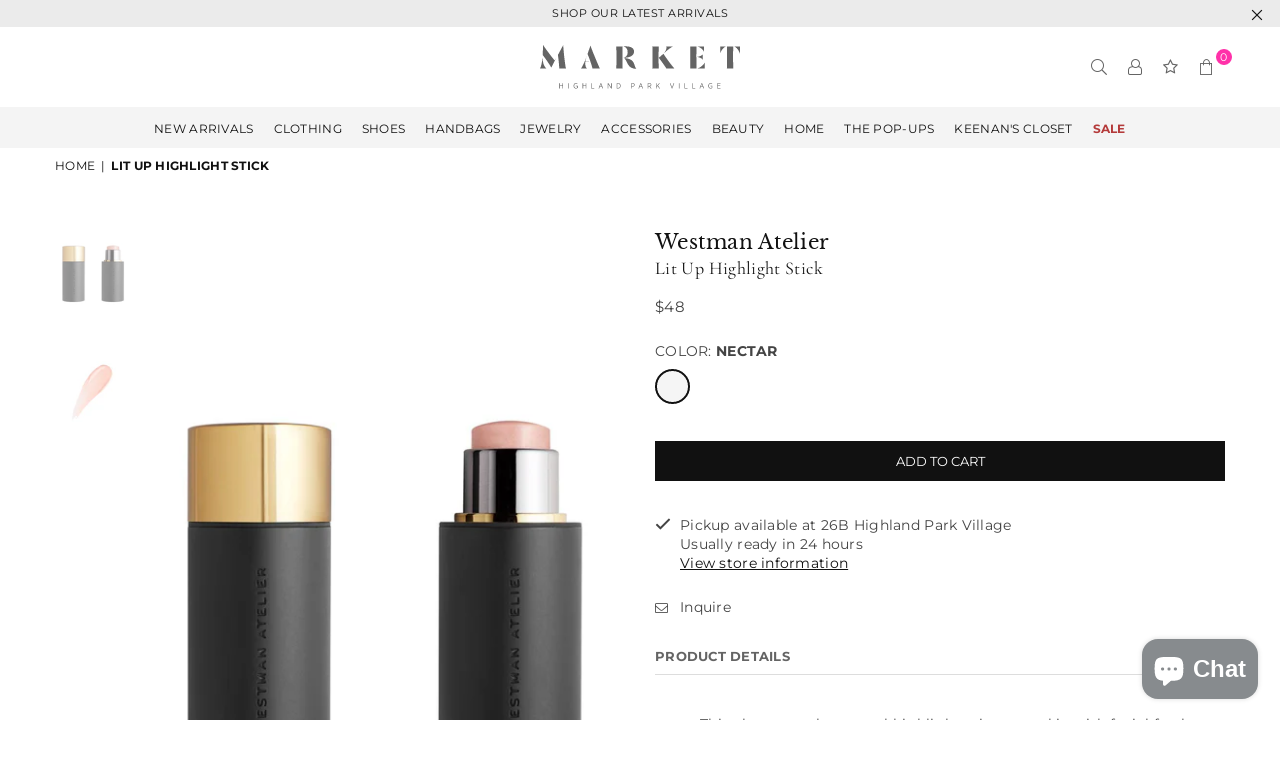

--- FILE ---
content_type: text/html; charset=utf-8
request_url: https://markethighlandpark.com/products/bf2415002-csg
body_size: 38156
content:
<!doctype html>
<html class="no-js" lang="en" ><head><meta charset="utf-8"><meta http-equiv="X-UA-Compatible" content="IE=edge,chrome=1"><meta name="viewport" content="width=device-width, initial-scale=1.0, maximum-scale=5.0, user-scalable=yes"><meta name="theme-color" content="#646464"><meta name="format-detection" content="telephone=no"><link rel="canonical" href="https://markethighlandpark.com/products/bf2415002-csg"><link rel="dns-prefetch" href="https://markethighlandpark.com" crossorigin><link rel="dns-prefetch" href="https://market-highland-park.myshopify.com" crossorigin><link rel="dns-prefetch" href="https://cdn.shopify.com" crossorigin><link rel="dns-prefetch" href="https://fonts.shopifycdn.com" crossorigin><link rel="preconnect" href="https//fonts.shopifycdn.com" crossorigin><link rel="preconnect" href="https//cdn.shopify.com" crossorigin><link rel="preconnect" href="https//ajax.googleapis.com"><link rel="preload" as="style" href="//markethighlandpark.com/cdn/shop/t/26/assets/theme.css?v=103297253409998863861757530970" /><link rel="shortcut icon" href="//markethighlandpark.com/cdn/shop/files/Market-Highland-Park-Site-Icon_152x_cb2ad17f-3899-424f-83cc-be9cf2f9ed54_32x32.png?v=1672608092" type="image/png"><link rel="apple-touch-icon-precomposed" type="image/png" sizes="152x152" href="//markethighlandpark.com/cdn/shop/files/Market-Highland-Park-Site-Icon_152x_cb2ad17f-3899-424f-83cc-be9cf2f9ed54_152x.png?v=1672608092"><title>Lit Up Highlight Stick &ndash; Market Highland Park</title><meta name="description" content="This clean, translucent gel highlighter imparts skin with facial-fresh, radiant clarity. Flattering, light-catching undertones and skin firming ingredients leave a dewy, glassy and unforgettable finish. A quick and hydrating way to perk up dull skin. Dab across cheeks, bridge of nose, cupid’s bow, lips and lids.No sili"><!-- /snippets/social-meta-tags.liquid --> <meta name="keywords" content="Market Highland Park, markethighlandpark.com" /><meta name="author" content="Develop with Jeff Dashley"><meta property="og:site_name" content="Market Highland Park"><meta property="og:url" content="https://markethighlandpark.com/products/bf2415002-csg"><meta property="og:title" content="Lit Up Highlight Stick"><meta property="og:type" content="product"><meta property="og:description" content="This clean, translucent gel highlighter imparts skin with facial-fresh, radiant clarity. Flattering, light-catching undertones and skin firming ingredients leave a dewy, glassy and unforgettable finish. A quick and hydrating way to perk up dull skin. Dab across cheeks, bridge of nose, cupid’s bow, lips and lids.No sili"><meta property="og:price:amount" content="48.00"><meta property="og:price:currency" content="USD"><meta property="og:image" content="http://markethighlandpark.com/cdn/shop/products/1_ab8946dd-faf0-493f-b025-3d40ac8edcc0_1200x1200.jpg?v=1619029500"><meta property="og:image" content="http://markethighlandpark.com/cdn/shop/products/2_2c1eab20-b415-4d0c-96af-b241bb64e009_1200x1200.jpg?v=1619029500"><meta property="og:image:secure_url" content="https://markethighlandpark.com/cdn/shop/products/1_ab8946dd-faf0-493f-b025-3d40ac8edcc0_1200x1200.jpg?v=1619029500"><meta property="og:image:secure_url" content="https://markethighlandpark.com/cdn/shop/products/2_2c1eab20-b415-4d0c-96af-b241bb64e009_1200x1200.jpg?v=1619029500"><meta name="twitter:card" content="summary_large_image"><meta name="twitter:title" content="Lit Up Highlight Stick"><meta name="twitter:description" content="This clean, translucent gel highlighter imparts skin with facial-fresh, radiant clarity. Flattering, light-catching undertones and skin firming ingredients leave a dewy, glassy and unforgettable finish. A quick and hydrating way to perk up dull skin. Dab across cheeks, bridge of nose, cupid’s bow, lips and lids.No sili">

	<!-- Google Tag Manager -->
	<script>(function(w,d,s,l,i){w[l]=w[l]||[];w[l].push({'gtm.start':
	new Date().getTime(),event:'gtm.js'});var f=d.getElementsByTagName(s)[0],
	j=d.createElement(s),dl=l!='dataLayer'?'&l='+l:'';j.async=true;j.src=
	'https://www.googletagmanager.com/gtm.js?id='+i+dl;f.parentNode.insertBefore(j,f);
	})(window,document,'script','dataLayer','GTM-TSKH3VZB');</script>
	<!-- End Google Tag Manager --><link rel="preload" as="font" href="//markethighlandpark.com/cdn/fonts/montserrat/montserrat_n4.81949fa0ac9fd2021e16436151e8eaa539321637.woff2" type="font/woff2" crossorigin><link rel="preload" as="font" href="//markethighlandpark.com/cdn/fonts/montserrat/montserrat_n7.3c434e22befd5c18a6b4afadb1e3d77c128c7939.woff2" type="font/woff2" crossorigin><link rel="preload" as="font" href="//markethighlandpark.com/cdn/fonts/cormorant/cormorant_n4.bd66e8e0031690b46374315bd1c15a17a8dcd450.woff2" type="font/woff2" crossorigin><link rel="preload" as="font" href="//markethighlandpark.com/cdn/fonts/cormorant/cormorant_n7.c51184f59f7d2caf4999bcef8df2fc4fc4444aec.woff2" type="font/woff2" crossorigin><link rel="preload" as="font" href="//markethighlandpark.com/cdn/fonts/libre_baskerville/librebaskerville_n4.2ec9ee517e3ce28d5f1e6c6e75efd8a97e59c189.woff2" type="font/woff2" crossorigin><link rel="preload" as="font" href="//markethighlandpark.com/cdn/fonts/libre_baskerville/librebaskerville_n7.eb83ab550f8363268d3cb412ad3d4776b2bc22b9.woff2" type="font/woff2" crossorigin><link rel="preload" as="font" href="//markethighlandpark.com/cdn/shop/t/26/assets/adorn-icons.woff2?v=167339017966625775301679318751" type="font/woff2" crossorigin><style type="text/css">:root{--ft1:Montserrat,sans-serif;--ft2:Cormorant,serif;--ft3:"Libre Baskerville",serif;--site_gutter:15px;--grid_gutter:30px;--grid_gutter_sm:15px; --input_height:38px;--input_height_sm:32px;--error:#d20000}*,::after,::before{box-sizing:border-box}article,aside,details,figcaption,figure,footer,header,hgroup,main,menu,nav,section,summary{display:block}body,button,input,select,textarea{font-family:-apple-system,BlinkMacSystemFont,"Segoe UI","Roboto","Oxygen","Ubuntu","Cantarell","Helvetica Neue",sans-serif;-webkit-font-smoothing:antialiased;-webkit-text-size-adjust:100%}a{background-color:transparent}a,a:after,a:before{transition:all .3s ease-in-out}b,strong{font-weight:700;}em{font-style:italic}small{font-size:80%}sub,sup{font-size:75%;line-height:0;position:relative;vertical-align:baseline}sup{top:-.5em}sub{bottom:-.25em}img{max-width:100%;border:0}button,input,optgroup,select,textarea{color:inherit;font:inherit;margin:0;outline:0}button[disabled],input[disabled]{cursor:default}.mb0{margin-bottom:0!important}.mb10{margin-bottom:10px!important}.mb20{margin-bottom:20px!important}[type=button]::-moz-focus-inner,[type=reset]::-moz-focus-inner,[type=submit]::-moz-focus-inner,button::-moz-focus-inner{border-style:none;padding:0}[type=button]:-moz-focusring,[type=reset]:-moz-focusring,[type=submit]:-moz-focusring,button:-moz-focusring{outline:1px dotted ButtonText}input[type=email],input[type=number],input[type=password],input[type=search]{-webkit-appearance:none;-moz-appearance:none}table{width:100%;border-collapse:collapse;border-spacing:0}td,th{padding:0}textarea{overflow:auto;-webkit-appearance:none;-moz-appearance:none}[tabindex='-1']:focus{outline:0}a,img{outline:0!important;border:0}[role=button],a,button,input,label,select,textarea{touch-action:manipulation}.fl,.flex{display:flex}.fl1,.flex-item{flex:1}.clearfix::after{content:'';display:table;clear:both}.clear{clear:both}.icon__fallback-text,.visually-hidden{position:absolute!important;overflow:hidden;clip:rect(0 0 0 0);height:1px;width:1px;margin:-1px;padding:0;border:0}.visibility-hidden{visibility:hidden}.js-focus-hidden:focus{outline:0}.no-js:not(html),.no-js .js{display:none}.no-js .no-js:not(html){display:block}.skip-link:focus{clip:auto;width:auto;height:auto;margin:0;color:#111;background-color:#fff;padding:10px;opacity:1;z-index:10000;transition:none}blockquote{background:#f8f8f8;font-weight:600;font-size:15px;font-style:normal;text-align:center;padding:0 30px;margin:0}.rte blockquote{padding:25px;margin-bottom:20px}blockquote p+cite{margin-top:7.5px}blockquote cite{display:block;font-size:13px;font-style:inherit}code,pre{font-family:Consolas,monospace;font-size:1em}pre{overflow:auto}.rte:last-child{margin-bottom:0}.rte .h1,.rte .h2,.rte .h3,.rte .h4,.rte .h5,.rte .h6,.rte h1,.rte h2,.rte h3,.rte h4,.rte h5,.rte h6{margin-top:15px;margin-bottom:7.5px}.rte .h1:first-child,.rte .h2:first-child,.rte .h3:first-child,.rte .h4:first-child,.rte .h5:first-child,.rte .h6:first-child,.rte h1:first-child,.rte h2:first-child,.rte h3:first-child,.rte h4:first-child,.rte h5:first-child,.rte h6:first-child{margin-top:0}.rte li{margin-bottom:4px;list-style:inherit}.rte li:last-child{margin-bottom:0}.rte-setting{margin-bottom:11.11111px}.rte-setting:last-child{margin-bottom:0}p:last-child{margin-bottom:0}li{list-style:none}.fine-print{font-size:1.07692em;font-style:italic;margin:20px 0}.txt--minor{font-size:80%}.txt--emphasis{font-style:italic}.icon{display:inline-block;width:20px;height:20px;vertical-align:middle;fill:currentColor}.no-svg .icon{display:none}svg.icon:not(.icon--full-color) circle,svg.icon:not(.icon--full-color) ellipse,svg.icon:not(.icon--full-color) g,svg.icon:not(.icon--full-color) line,svg.icon:not(.icon--full-color) path,svg.icon:not(.icon--full-color) polygon,svg.icon:not(.icon--full-color) polyline,svg.icon:not(.icon--full-color) rect,symbol.icon:not(.icon--full-color) circle,symbol.icon:not(.icon--full-color) ellipse,symbol.icon:not(.icon--full-color) g,symbol.icon:not(.icon--full-color) line,symbol.icon:not(.icon--full-color) path,symbol.icon:not(.icon--full-color) polygon,symbol.icon:not(.icon--full-color) polyline,symbol.icon:not(.icon--full-color) rect{fill:inherit;stroke:inherit}.no-svg .icon__fallback-text{position:static!important;overflow:inherit;clip:none;height:auto;width:auto;margin:0}ol,ul{margin:0;padding:0}ol{list-style:decimal}.list--inline{padding:0;margin:0}.list--inline li{display:inline-block;margin-bottom:0;vertical-align:middle}.rte img{height:auto}.rte table{table-layout:fixed}.rte ol,.rte ul{margin:20px 0 30px 30px}.rte ol.list--inline,.rte ul.list--inline{margin-left:0}.rte ul{list-style:disc outside}.rte ul ul{list-style:circle outside}.rte ul ul ul{list-style:square outside}.rte a:not(.btn){padding-bottom:1px}.text-center .rte ol,.text-center .rte ul,.text-center.rte ol,.text-center.rte ul{margin-left:0;list-style-position:inside}.rte__table-wrapper{max-width:100%;overflow:auto;-webkit-overflow-scrolling:touch}svg:not(:root){overflow:hidden}.video-wrapper{position:relative;overflow:hidden;max-width:100%;padding-bottom:56.25%;height:0;height:auto}.video-wrapper iframe{position:absolute;top:0;left:0;width:100%;height:100%}form{margin:0}legend{border:0;padding:0}button{cursor:pointer}input[type=submit]{cursor:pointer}input[type=text]{-webkit-appearance:none;-moz-appearance:none}[type=checkbox]+label,[type=radio]+label{display:inline-block;margin-bottom:0}label[for]{cursor:pointer}textarea{min-height:100px}input[type=checkbox],input[type=radio]{margin:0 5px 0 0;vertical-align:middle}select::-ms-expand{display:none}.label--hidden{position:absolute;height:0;width:0;margin-bottom:0;overflow:hidden;clip:rect(1px,1px,1px,1px)}.form-vertical input,.form-vertical select,.form-vertical textarea{display:block;width:100%}.form-vertical [type=checkbox],.form-vertical [type=radio]{display:inline-block;width:auto;margin-right:5px}.form-vertical .btn,.form-vertical [type=submit]{display:inline-block;width:auto}.grid--table{display:table;table-layout:fixed;width:100%}.grid--table>.grid__item{float:none;display:table-cell;vertical-align:middle}.is-transitioning{display:block!important;visibility:visible!important}.mr0{margin:0 !important;}.pd0{ padding:0 !important;}.db{display:block}.dbi{display:inline-block}.dn {display:none}.pa {position:absolute}.pr {position:relative}.fw-300{font-weight:300}.fw-400{font-weight:400}.fw-500{font-weight:500}.fw-600{font-weight:600}b,strong,.fw-700{font-weight:700}em, .em{font-style:italic}.tt-u{text-transform:uppercase}.tt-l{text-transform:lowercase}.tt-c{text-transform:capitalize}.tt-n{text-transform:none}.list-bullet,.list-arrow,.list-square,.order-list{padding:0 0 15px 15px;}.list-bullet li {list-style:disc; padding:4px 0; }.list-bullet ul, .list-circle ul, .list-arrow ul, .order-list li {padding-left:15px;}.list-square li {list-style:square; padding:4px 0; } .list-arrow li {list-style:disclosure-closed; padding:4px 0; }.order-list li {list-style:decimal; padding:4px 0; }.tdn {text-decoration:none!important}.tdu {text-decoration:underline}.grid-sizer{width:25%; position:absolute}.w_auto {width:auto!important}.h_auto{height:auto}.w_100{width:100%!important}.h_100{height:100%!important}.pd10 {padding:10px;}.f-row{flex-direction:row}.f-col{flex-direction:column}.f-wrap{flex-wrap:wrap}.f-nowrap{flex-wrap:nowrap}.f-jcs{justify-content:flex-start}.f-jce{justify-content:flex-end}.f-jcc{justify-content:center}.f-jcsb{justify-content:space-between}.f-jcsa{justify-content:space-around}.f-jcse{justify-content:space-evenly}.f-ais{align-items:flex-start}.f-aie{align-items:flex-end}.f-aic{align-items:center}.f-aib{align-items:baseline}.f-aist{align-items:stretch}.f-acs{align-content:flex-start}.f-ace{align-content:flex-end}.f-acc{align-content:center}.f-acsb{align-content:space-between}.f-acsa{align-content:space-around}.f-acst{align-content:stretch}.f-asa{align-self:auto}.f-ass{align-self:flex-start}.f-ase{align-self:flex-end}.f-asc{align-self:center}.f-asb{align-self:baseline}.f-asst{align-self:stretch}.order0{order:0}.order1{order:1}.order2{order:2}.order3{order:3}.tl{text-align:left!important}.tc{text-align:center!important}.tr{text-align:right!important}@media (min-width:768px){.tl-md{text-align:left!important}.tc-md{text-align:center!important}.tr-md{text-align:right!important}.f-row-md{flex-direction:row}.f-col-md{flex-direction:column}.f-wrap-md{flex-wrap:wrap}.f-nowrap-md{flex-wrap:nowrap}.f-jcs-md{justify-content:flex-start}.f-jce-md{justify-content:flex-end}.f-jcc-md{justify-content:center}.f-jcsb-md{justify-content:space-between}.f-jcsa-md{justify-content:space-around}.f-jcse-md{justify-content:space-evenly}.f-ais-md{align-items:flex-start}.f-aie-md{align-items:flex-end}.f-aic-md{align-items:center}.f-aib-md{align-items:baseline}.f-aist-md{align-items:stretch}.f-acs-md{align-content:flex-start}.f-ace-md{align-content:flex-end}.f-acc-md{align-content:center}.f-acsb-md{align-content:space-between}.f-acsa-md{align-content:space-around}.f-acst-md{align-content:stretch}.f-asa-md{align-self:auto}.f-ass-md{align-self:flex-start}.f-ase-md{align-self:flex-end}.f-asc-md{align-self:center}.f-asb-md{align-self:baseline}.f-asst-md{align-self:stretch}}@media (min-width:1025px){.f-row-lg{flex-direction:row}.f-col-lg{flex-direction:column}.f-wrap-lg{flex-wrap:wrap}.f-nowrap-lg{flex-wrap:nowrap}.tl-lg {text-align:left!important}.tc-lg {text-align:center!important}.tr-lg {text-align:right!important}}@media (min-width:1280px){.f-wrap-xl{flex-wrap:wrap}.f-col-xl{flex-direction:column}.tl-xl {text-align:left!important}.tc-xl {text-align:center!important}.tr-xl {text-align:right!important}}.grid{list-style:none;margin:0 -15px;padding:0}.grid:after{content:'';display:table;clear:both}.grid__item{float:left;padding-left:15px;padding-right:15px;width:100%}@media only screen and (max-width:1024px){.grid{margin:0 -7.5px}.grid__item{padding-left:7.5px;padding-right:7.5px}}.grid__item[class*="--push"]{position:relative}.grid--rev{direction:rtl;text-align:left}.grid--rev>.grid__item{direction:ltr;text-align:left;float:right}.col-1,.one-whole{width:100%}.col-2,.five-tenths,.four-eighths,.one-half,.three-sixths,.two-quarters,.wd-50{width:50%}.col-3,.one-third,.two-sixths{width:33.33333%}.four-sixths,.two-thirds{width:66.66667%}.col-4,.one-quarter,.two-eighths{width:25%}.six-eighths,.three-quarters{width:75%}.col-5,.one-fifth,.two-tenths{width:20%}.four-tenths,.two-fifths,.wd-40{width:40%}.six-tenths,.three-fifths,.wd-60{width:60%}.eight-tenths,.four-fifths,.wd-80{width:80%}.one-sixth{width:16.66667%}.five-sixths{width:83.33333%}.one-seventh{width:14.28571%}.one-eighth{width:12.5%}.three-eighths{width:37.5%}.five-eighths{width:62.5%}.seven-eighths{width:87.5%}.one-nineth{width:11.11111%}.one-tenth{width:10%}.three-tenths,.wd-30{width:30%}.seven-tenths,.wd-70{width:70%}.nine-tenths,.wd-90{width:90%}.show{display:block!important}.hide{display:none!important}.text-left{text-align:left!important}.text-right{text-align:right!important}.text-center{text-align:center!important}@media only screen and (min-width:767px){.medium-up--one-whole{width:100%}.medium-up--five-tenths,.medium-up--four-eighths,.medium-up--one-half,.medium-up--three-sixths,.medium-up--two-quarters{width:50%}.medium-up--one-third,.medium-up--two-sixths{width:33.33333%}.medium-up--four-sixths,.medium-up--two-thirds{width:66.66667%}.medium-up--one-quarter,.medium-up--two-eighths{width:25%}.medium-up--six-eighths,.medium-up--three-quarters{width:75%}.medium-up--one-fifth,.medium-up--two-tenths{width:20%}.medium-up--four-tenths,.medium-up--two-fifths{width:40%}.medium-up--six-tenths,.medium-up--three-fifths{width:60%}.medium-up--eight-tenths,.medium-up--four-fifths{width:80%}.medium-up--one-sixth{width:16.66667%}.medium-up--five-sixths{width:83.33333%}.medium-up--one-seventh{width:14.28571%}.medium-up--one-eighth{width:12.5%}.medium-up--three-eighths{width:37.5%}.medium-up--five-eighths{width:62.5%}.medium-up--seven-eighths{width:87.5%}.medium-up--one-nineth{width:11.11111%}.medium-up--one-tenth{width:10%}.medium-up--three-tenths{width:30%}.medium-up--seven-tenths{width:70%}.medium-up--nine-tenths{width:90%}.grid--uniform .medium-up--five-tenths:nth-child(2n+1),.grid--uniform .medium-up--four-eighths:nth-child(2n+1),.grid--uniform .medium-up--one-eighth:nth-child(8n+1),.grid--uniform .medium-up--one-fifth:nth-child(5n+1),.grid--uniform .medium-up--one-half:nth-child(2n+1),.grid--uniform .medium-up--one-quarter:nth-child(4n+1),.grid--uniform .medium-up--one-seventh:nth-child(7n+1),.grid--uniform .medium-up--one-sixth:nth-child(6n+1),.grid--uniform .medium-up--one-third:nth-child(3n+1),.grid--uniform .medium-up--three-sixths:nth-child(2n+1),.grid--uniform .medium-up--two-eighths:nth-child(4n+1),.grid--uniform .medium-up--two-sixths:nth-child(3n+1){clear:both}.medium-up--show{display:block!important}.medium-up--hide{display:none!important}.medium-up--text-left{text-align:left!important}.medium-up--text-right{text-align:right!important}.medium-up--text-center{text-align:center!important}}@media only screen and (min-width:1025px){.large-up--one-whole{width:100%}.large-up--five-tenths,.large-up--four-eighths,.large-up--one-half,.large-up--three-sixths,.large-up--two-quarters{width:50%}.large-up--one-third,.large-up--two-sixths{width:33.33333%}.large-up--four-sixths,.large-up--two-thirds{width:66.66667%}.large-up--one-quarter,.large-up--two-eighths{width:25%}.large-up--six-eighths,.large-up--three-quarters{width:75%}.large-up--one-fifth,.large-up--two-tenths{width:20%}.large-up--four-tenths,.large-up--two-fifths{width:40%}.large-up--six-tenths,.large-up--three-fifths{width:60%}.large-up--eight-tenths,.large-up--four-fifths{width:80%}.large-up--one-sixth{width:16.66667%}.large-up--five-sixths{width:83.33333%}.large-up--one-seventh{width:14.28571%}.large-up--one-eighth{width:12.5%}.large-up--three-eighths{width:37.5%}.large-up--five-eighths{width:62.5%}.large-up--seven-eighths{width:87.5%}.large-up--one-nineth{width:11.11111%}.large-up--one-tenth{width:10%}.large-up--three-tenths{width:30%}.large-up--seven-tenths{width:70%}.large-up--nine-tenths{width:90%}.grid--uniform .large-up--five-tenths:nth-child(2n+1),.grid--uniform .large-up--four-eighths:nth-child(2n+1),.grid--uniform .large-up--one-eighth:nth-child(8n+1),.grid--uniform .large-up--one-fifth:nth-child(5n+1),.grid--uniform .large-up--one-half:nth-child(2n+1),.grid--uniform .large-up--one-quarter:nth-child(4n+1),.grid--uniform .large-up--one-seventh:nth-child(7n+1),.grid--uniform .large-up--one-sixth:nth-child(6n+1),.grid--uniform .large-up--one-third:nth-child(3n+1),.grid--uniform .large-up--three-sixths:nth-child(2n+1),.grid--uniform .large-up--two-eighths:nth-child(4n+1),.grid--uniform .large-up--two-sixths:nth-child(3n+1){clear:both}.large-up--show{display:block!important}.large-up--hide{display:none!important}.large-up--text-left{text-align:left!important}.large-up--text-right{text-align:right!important}.large-up--text-center{text-align:center!important}}@media only screen and (min-width:1280px){.widescreen--one-whole{width:100%}.widescreen--five-tenths,.widescreen--four-eighths,.widescreen--one-half,.widescreen--three-sixths,.widescreen--two-quarters{width:50%}.widescreen--one-third,.widescreen--two-sixths{width:33.33333%}.widescreen--four-sixths,.widescreen--two-thirds{width:66.66667%}.widescreen--one-quarter,.widescreen--two-eighths{width:25%}.widescreen--six-eighths,.widescreen--three-quarters{width:75%}.widescreen--one-fifth,.widescreen--two-tenths{width:20%}.widescreen--four-tenths,.widescreen--two-fifths{width:40%}.widescreen--six-tenths,.widescreen--three-fifths{width:60%}.widescreen--eight-tenths,.widescreen--four-fifths{width:80%}.widescreen--one-sixth{width:16.66667%}.widescreen--five-sixths{width:83.33333%}.widescreen--one-seventh{width:14.28571%}.widescreen--one-eighth{width:12.5%}.widescreen--three-eighths{width:37.5%}.widescreen--five-eighths{width:62.5%}.widescreen--seven-eighths{width:87.5%}.widescreen--one-nineth{width:11.11111%}.widescreen--one-tenth{width:10%}.widescreen--three-tenths{width:30%}.widescreen--seven-tenths{width:70%}.widescreen--nine-tenths{width:90%}.grid--uniform .widescreen--five-tenths:nth-child(2n+1),.grid--uniform .widescreen--four-eighths:nth-child(2n+1),.grid--uniform .widescreen--one-eighth:nth-child(8n+1),.grid--uniform .widescreen--one-fifth:nth-child(5n+1),.grid--uniform .widescreen--one-half:nth-child(2n+1),.grid--uniform .widescreen--one-quarter:nth-child(4n+1),.grid--uniform .widescreen--one-seventh:nth-child(7n+1),.grid--uniform .widescreen--one-sixth:nth-child(6n+1),.grid--uniform .widescreen--one-third:nth-child(3n+1),.grid--uniform .widescreen--three-sixths:nth-child(2n+1),.grid--uniform .widescreen--two-eighths:nth-child(4n+1),.grid--uniform .widescreen--two-sixths:nth-child(3n+1){clear:both}.widescreen--show{display:block!important}.widescreen--hide{display:none!important}.widescreen--text-left{text-align:left!important}.widescreen--text-right{text-align:right!important}.widescreen--text-center{text-align:center!important}}@media only screen and (min-width:1025px) and (max-width:1279px){.large--one-whole{width:100%}.large--five-tenths,.large--four-eighths,.large--one-half,.large--three-sixths,.large--two-quarters{width:50%}.large--one-third,.large--two-sixths{width:33.33333%}.large--four-sixths,.large--two-thirds{width:66.66667%}.large--one-quarter,.large--two-eighths{width:25%}.large--six-eighths,.large--three-quarters{width:75%}.large--one-fifth,.large--two-tenths{width:20%}.large--four-tenths,.large--two-fifths{width:40%}.large--six-tenths,.large--three-fifths{width:60%}.large--eight-tenths,.large--four-fifths{width:80%}.large--one-sixth{width:16.66667%}.large--five-sixths{width:83.33333%}.large--one-seventh{width:14.28571%}.large--one-eighth{width:12.5%}.large--three-eighths{width:37.5%}.large--five-eighths{width:62.5%}.large--seven-eighths{width:87.5%}.large--one-nineth{width:11.11111%}.large--one-tenth{width:10%}.large--three-tenths{width:30%}.large--seven-tenths{width:70%}.large--nine-tenths{width:90%}.grid--uniform .large--five-tenths:nth-child(2n+1),.grid--uniform .large--four-eighths:nth-child(2n+1),.grid--uniform .large--one-eighth:nth-child(8n+1),.grid--uniform .large--one-fifth:nth-child(5n+1),.grid--uniform .large--one-half:nth-child(2n+1),.grid--uniform .large--one-quarter:nth-child(4n+1),.grid--uniform .large--one-seventh:nth-child(7n+1),.grid--uniform .large--one-sixth:nth-child(6n+1),.grid--uniform .large--one-third:nth-child(3n+1),.grid--uniform .large--three-sixths:nth-child(2n+1),.grid--uniform .large--two-eighths:nth-child(4n+1),.grid--uniform .large--two-sixths:nth-child(3n+1){clear:both}.large--show{display:block!important}.large--hide{display:none!important}.large--text-left{text-align:left!important}.large--text-right{text-align:right!important}.large--text-center{text-align:center!important}}@media only screen and (min-width:767px) and (max-width:1024px){.medium--one-whole{width:100%}.medium--five-tenths,.medium--four-eighths,.medium--one-half,.medium--three-sixths,.medium--two-quarters{width:50%}.medium--one-third,.medium--two-sixths{width:33.33333%}.medium--four-sixths,.medium--two-thirds{width:66.66667%}.medium--one-quarter,.medium--two-eighths{width:25%}.medium--six-eighths,.medium--three-quarters{width:75%}.medium--one-fifth,.medium--two-tenths{width:20%}.medium--four-tenths,.medium--two-fifths{width:40%}.medium--six-tenths,.medium--three-fifths{width:60%}.medium--eight-tenths,.medium--four-fifths{width:80%}.medium--one-sixth{width:16.66667%}.medium--five-sixths{width:83.33333%}.medium--one-seventh{width:14.28571%}.medium--one-eighth{width:12.5%}.medium--three-eighths{width:37.5%}.medium--five-eighths{width:62.5%}.medium--seven-eighths{width:87.5%}.medium--one-nineth{width:11.11111%}.medium--one-tenth{width:10%}.medium--three-tenths{width:30%}.medium--seven-tenths{width:70%}.medium--nine-tenths{width:90%}.grid--uniform .medium--five-tenths:nth-child(2n+1),.grid--uniform .medium--four-eighths:nth-child(2n+1),.grid--uniform .medium--one-eighth:nth-child(8n+1),.grid--uniform .medium--one-fifth:nth-child(5n+1),.grid--uniform .medium--one-half:nth-child(2n+1),.grid--uniform .medium--one-quarter:nth-child(4n+1),.grid--uniform .medium--one-seventh:nth-child(7n+1),.grid--uniform .medium--one-sixth:nth-child(6n+1),.grid--uniform .medium--one-third:nth-child(3n+1),.grid--uniform .medium--three-sixths:nth-child(2n+1),.grid--uniform .medium--two-eighths:nth-child(4n+1),.grid--uniform .medium--two-sixths:nth-child(3n+1){clear:both}.medium--show{display:block!important}.medium--hide{display:none!important}.medium--text-left{text-align:left!important}.medium--text-right{text-align:right!important}.medium--text-center{text-align:center!important}}@media only screen and (max-width:766px){.grid{margin:0 -5px}.grid__item{padding-left:5px;padding-right:5px}.small--one-whole{width:100%}.small--five-tenths,.small--four-eighths,.small--one-half,.small--three-sixths,.small--two-quarters{width:50%}.small--one-third,.small--two-sixths{width:33.33333%}.small--four-sixths,.small--two-thirds{width:66.66667%}.small--one-quarter,.small--two-eighths{width:25%}.small--six-eighths,.small--three-quarters{width:75%}.small--one-fifth,.small--two-tenths{width:20%}.small--four-tenths,.small--two-fifths{width:40%}.small--six-tenths,.small--three-fifths{width:60%}.small--eight-tenths,.small--four-fifths{width:80%}.small--one-sixth{width:16.66667%}.small--five-sixths{width:83.33333%}.small--one-seventh{width:14.28571%}.small--one-eighth{width:12.5%}.small--three-eighths{width:37.5%}.small--five-eighths{width:62.5%}.small--seven-eighths{width:87.5%}.small--one-nineth{width:11.11111%}.small--one-tenth{width:10%}.small--three-tenths{width:30%}.small--seven-tenths{width:70%}.small--nine-tenths{width:90%}.grid--uniform .small--five-tenths:nth-child(2n+1),.grid--uniform .small--four-eighths:nth-child(2n+1),.grid--uniform .small--one-eighth:nth-child(8n+1),.grid--uniform .small--one-half:nth-child(2n+1),.grid--uniform .small--one-quarter:nth-child(4n+1),.grid--uniform .small--one-seventh:nth-child(7n+1),.grid--uniform .small--one-sixth:nth-child(6n+1),.grid--uniform .small--one-third:nth-child(3n+1),.grid--uniform .small--three-sixths:nth-child(2n+1),.grid--uniform .small--two-eighths:nth-child(4n+1),.grid--uniform .small--two-sixths:nth-child(3n+1),.grid--uniform.small--one-fifth:nth-child(5n+1){clear:both}.small--show{display:block!important}.small--hide{display:none!important}.small--text-left{text-align:left!important}.small--text-right{text-align:right!important}.small--text-center{text-align:center!important}}@font-face{font-family:Adorn-Icons;src:url("//markethighlandpark.com/cdn/shop/t/26/assets/adorn-icons.woff2?v=167339017966625775301679318751") format('woff2'),url("//markethighlandpark.com/cdn/shop/t/26/assets/adorn-icons.woff?v=177162561609770262791679318751") format('woff');font-weight:400;font-style:normal;font-display:swap}.ad{font:normal normal normal 16px/1 adorn-icons;speak:none;text-transform:none;display:inline-block;vertical-align:middle;text-rendering:auto;-webkit-font-smoothing:antialiased;-moz-osx-font-smoothing:grayscale}@font-face {font-family: Montserrat;font-weight: 300;font-style: normal;font-display: swap;src: url("//markethighlandpark.com/cdn/fonts/montserrat/montserrat_n3.29e699231893fd243e1620595067294bb067ba2a.woff2") format("woff2"), url("//markethighlandpark.com/cdn/fonts/montserrat/montserrat_n3.64ed56f012a53c08a49d49bd7e0c8d2f46119150.woff") format("woff");}@font-face {font-family: Montserrat;font-weight: 400;font-style: normal;font-display: swap;src: url("//markethighlandpark.com/cdn/fonts/montserrat/montserrat_n4.81949fa0ac9fd2021e16436151e8eaa539321637.woff2") format("woff2"), url("//markethighlandpark.com/cdn/fonts/montserrat/montserrat_n4.a6c632ca7b62da89c3594789ba828388aac693fe.woff") format("woff");}@font-face {font-family: Montserrat;font-weight: 500;font-style: normal;font-display: swap;src: url("//markethighlandpark.com/cdn/fonts/montserrat/montserrat_n5.07ef3781d9c78c8b93c98419da7ad4fbeebb6635.woff2") format("woff2"), url("//markethighlandpark.com/cdn/fonts/montserrat/montserrat_n5.adf9b4bd8b0e4f55a0b203cdd84512667e0d5e4d.woff") format("woff");}@font-face {font-family: Montserrat;font-weight: 600;font-style: normal;font-display: swap;src: url("//markethighlandpark.com/cdn/fonts/montserrat/montserrat_n6.1326b3e84230700ef15b3a29fb520639977513e0.woff2") format("woff2"), url("//markethighlandpark.com/cdn/fonts/montserrat/montserrat_n6.652f051080eb14192330daceed8cd53dfdc5ead9.woff") format("woff");}@font-face {font-family: Montserrat;font-weight: 700;font-style: normal;font-display: swap;src: url("//markethighlandpark.com/cdn/fonts/montserrat/montserrat_n7.3c434e22befd5c18a6b4afadb1e3d77c128c7939.woff2") format("woff2"), url("//markethighlandpark.com/cdn/fonts/montserrat/montserrat_n7.5d9fa6e2cae713c8fb539a9876489d86207fe957.woff") format("woff");}@font-face {font-family: Cormorant;font-weight: 300;font-style: normal;font-display: swap;src: url("//markethighlandpark.com/cdn/fonts/cormorant/cormorant_n3.0b17a542c8aa1ebff75081c7c3a854475090bf40.woff2") format("woff2"), url("//markethighlandpark.com/cdn/fonts/cormorant/cormorant_n3.c357ee519b5baa7a2389366dbc1017e7bfccb716.woff") format("woff");}@font-face {font-family: Cormorant;font-weight: 400;font-style: normal;font-display: swap;src: url("//markethighlandpark.com/cdn/fonts/cormorant/cormorant_n4.bd66e8e0031690b46374315bd1c15a17a8dcd450.woff2") format("woff2"), url("//markethighlandpark.com/cdn/fonts/cormorant/cormorant_n4.e5604516683cb4cc166c001f2ff5f387255e3b45.woff") format("woff");}@font-face {font-family: Cormorant;font-weight: 500;font-style: normal;font-display: swap;src: url("//markethighlandpark.com/cdn/fonts/cormorant/cormorant_n5.897f6a30ce53863d490505c0132c13f3a2107ba7.woff2") format("woff2"), url("//markethighlandpark.com/cdn/fonts/cormorant/cormorant_n5.2886c5c58d0eba0663ec9f724d5eb310c99287bf.woff") format("woff");}@font-face {font-family: Cormorant;font-weight: 600;font-style: normal;font-display: swap;src: url("//markethighlandpark.com/cdn/fonts/cormorant/cormorant_n6.3930e9d27a43e1a6bc5a2b0efe8fe595cfa3bda5.woff2") format("woff2"), url("//markethighlandpark.com/cdn/fonts/cormorant/cormorant_n6.f8314ab02a47b4a38ed5c78b31e8d1963c1cbe87.woff") format("woff");}@font-face {font-family: Cormorant;font-weight: 700;font-style: normal;font-display: swap;src: url("//markethighlandpark.com/cdn/fonts/cormorant/cormorant_n7.c51184f59f7d2caf4999bcef8df2fc4fc4444aec.woff2") format("woff2"), url("//markethighlandpark.com/cdn/fonts/cormorant/cormorant_n7.c9ca63ec9e4d37ba28b9518c6b06672c0f43cd49.woff") format("woff");}@font-face {font-family: "Libre Baskerville";font-weight: 400;font-style: normal;font-display: swap;src: url("//markethighlandpark.com/cdn/fonts/libre_baskerville/librebaskerville_n4.2ec9ee517e3ce28d5f1e6c6e75efd8a97e59c189.woff2") format("woff2"), url("//markethighlandpark.com/cdn/fonts/libre_baskerville/librebaskerville_n4.323789551b85098885c8eccedfb1bd8f25f56007.woff") format("woff");}@font-face {font-family: "Libre Baskerville";font-weight: 700;font-style: normal;font-display: swap;src: url("//markethighlandpark.com/cdn/fonts/libre_baskerville/librebaskerville_n7.eb83ab550f8363268d3cb412ad3d4776b2bc22b9.woff2") format("woff2"), url("//markethighlandpark.com/cdn/fonts/libre_baskerville/librebaskerville_n7.5bb0de4f2b64b2f68c7e0de8d18bc3455494f553.woff") format("woff");}</style><link rel="stylesheet" href="//markethighlandpark.com/cdn/shop/t/26/assets/theme.css?v=103297253409998863861757530970" type="text/css" media="all"><link rel="preload" href="//markethighlandpark.com/cdn/shop/t/26/assets/jquery.min.js?v=11054033913403182911679318751" as="script"><link rel="preload" href="//markethighlandpark.com/cdn/shop/t/26/assets/vendor.min.js?v=53531327463237195191679318751" as="script"><script src="//markethighlandpark.com/cdn/shop/t/26/assets/jquery.min.js?v=11054033913403182911679318751"defer="defer"></script>   <link rel="stylesheet" href="//markethighlandpark.com/cdn/shop/t/26/assets/mkt-styles.css?v=130802847435331751371719591587" type="text/css" media="all">    <script>var theme = {strings:{addToCart:"Add to cart",soldOut:"Sold out",unavailable:"Unavailable",showMore:"Show More",showLess:"Show Less"},mlcurrency:false,moneyFormat:"${{amount}}",currencyFormat:"money_with_currency_format",shopCurrency:"USD",autoCurrencies:true,money_currency_format:"${{amount}} USD",money_format:"${{amount}}",ajax_cart:true,fixedHeader:true,animation:false,animationMobile:true,searchresult:"See all results",wlAvailable:"Available in Wishlist",rtl:false,days:"Days",hours:"Hrs",minuts:"Min",seconds:"Sec",};document.documentElement.className = document.documentElement.className.replace('no-js', 'js');var Metatheme = null,thm = 'Avone', shpeml = 'hello@markethighlandpark.com', dmn = window.location.hostname;        window.lazySizesConfig = window.lazySizesConfig || {};window.lazySizesConfig.loadMode = 1;window.lazySizesConfig.expand = 10;window.lazySizesConfig.expFactor = 1.5;      window.lazySizesConfig.loadHidden = false;</script><script src="//markethighlandpark.com/cdn/shop/t/26/assets/vendor.min.js?v=53531327463237195191679318751" defer="defer"></script>
   <script>window.performance && window.performance.mark && window.performance.mark('shopify.content_for_header.start');</script><meta name="facebook-domain-verification" content="t89uwmaef9b50cjw6117vsf8urw03c">
<meta name="facebook-domain-verification" content="p7vsp8j6brnjg2nt3yb1nyxjox5unh">
<meta name="google-site-verification" content="ZzkO4R7jmEIukHsHLo6-raa61eVXPdsPCRS4_fw45cI">
<meta id="shopify-digital-wallet" name="shopify-digital-wallet" content="/35622748298/digital_wallets/dialog">
<meta name="shopify-checkout-api-token" content="8b67a691e992e6e9989cbb7471d6a3af">
<link rel="alternate" type="application/json+oembed" href="https://markethighlandpark.com/products/bf2415002-csg.oembed">
<script async="async" data-src="/checkouts/internal/preloads.js?locale=en-US"></script>
<link rel="preconnect" href="https://shop.app" crossorigin="anonymous">
<script async="async" data-src="https://shop.app/checkouts/internal/preloads.js?locale=en-US&shop_id=35622748298" crossorigin="anonymous"></script>
<script id="apple-pay-shop-capabilities" type="application/json">{"shopId":35622748298,"countryCode":"US","currencyCode":"USD","merchantCapabilities":["supports3DS"],"merchantId":"gid:\/\/shopify\/Shop\/35622748298","merchantName":"Market Highland Park","requiredBillingContactFields":["postalAddress","email"],"requiredShippingContactFields":["postalAddress","email"],"shippingType":"shipping","supportedNetworks":["visa","masterCard","amex","discover","elo","jcb"],"total":{"type":"pending","label":"Market Highland Park","amount":"1.00"},"shopifyPaymentsEnabled":true,"supportsSubscriptions":true}</script>
<script id="shopify-features" type="application/json">{"accessToken":"8b67a691e992e6e9989cbb7471d6a3af","betas":["rich-media-storefront-analytics"],"domain":"markethighlandpark.com","predictiveSearch":true,"shopId":35622748298,"locale":"en"}</script>
<script>var Shopify = Shopify || {};
Shopify.shop = "market-highland-park.myshopify.com";
Shopify.locale = "en";
Shopify.currency = {"active":"USD","rate":"1.0"};
Shopify.country = "US";
Shopify.theme = {"name":"Market HP Theme (2023) - v1.0 - March 2023","id":136489631956,"schema_name":"Avone OS 2.0","schema_version":"4.5","theme_store_id":null,"role":"main"};
Shopify.theme.handle = "null";
Shopify.theme.style = {"id":null,"handle":null};
Shopify.cdnHost = "markethighlandpark.com/cdn";
Shopify.routes = Shopify.routes || {};
Shopify.routes.root = "/";</script>
<script type="module">!function(o){(o.Shopify=o.Shopify||{}).modules=!0}(window);</script>
<script>!function(o){function n(){var o=[];function n(){o.push(Array.prototype.slice.apply(arguments))}return n.q=o,n}var t=o.Shopify=o.Shopify||{};t.loadFeatures=n(),t.autoloadFeatures=n()}(window);</script>
<script>
  window.ShopifyPay = window.ShopifyPay || {};
  window.ShopifyPay.apiHost = "shop.app\/pay";
  window.ShopifyPay.redirectState = null;
</script>
<script id="shop-js-analytics" type="application/json">{"pageType":"product"}</script>
<script defer="defer" async type="module" data-src="//markethighlandpark.com/cdn/shopifycloud/shop-js/modules/v2/client.init-shop-cart-sync_BdyHc3Nr.en.esm.js"></script>
<script defer="defer" async type="module" data-src="//markethighlandpark.com/cdn/shopifycloud/shop-js/modules/v2/chunk.common_Daul8nwZ.esm.js"></script>
<script type="module">
  await import("//markethighlandpark.com/cdn/shopifycloud/shop-js/modules/v2/client.init-shop-cart-sync_BdyHc3Nr.en.esm.js");
await import("//markethighlandpark.com/cdn/shopifycloud/shop-js/modules/v2/chunk.common_Daul8nwZ.esm.js");

  window.Shopify.SignInWithShop?.initShopCartSync?.({"fedCMEnabled":true,"windoidEnabled":true});

</script>
<script>
  window.Shopify = window.Shopify || {};
  if (!window.Shopify.featureAssets) window.Shopify.featureAssets = {};
  window.Shopify.featureAssets['shop-js'] = {"shop-cart-sync":["modules/v2/client.shop-cart-sync_QYOiDySF.en.esm.js","modules/v2/chunk.common_Daul8nwZ.esm.js"],"init-fed-cm":["modules/v2/client.init-fed-cm_DchLp9rc.en.esm.js","modules/v2/chunk.common_Daul8nwZ.esm.js"],"shop-button":["modules/v2/client.shop-button_OV7bAJc5.en.esm.js","modules/v2/chunk.common_Daul8nwZ.esm.js"],"init-windoid":["modules/v2/client.init-windoid_DwxFKQ8e.en.esm.js","modules/v2/chunk.common_Daul8nwZ.esm.js"],"shop-cash-offers":["modules/v2/client.shop-cash-offers_DWtL6Bq3.en.esm.js","modules/v2/chunk.common_Daul8nwZ.esm.js","modules/v2/chunk.modal_CQq8HTM6.esm.js"],"shop-toast-manager":["modules/v2/client.shop-toast-manager_CX9r1SjA.en.esm.js","modules/v2/chunk.common_Daul8nwZ.esm.js"],"init-shop-email-lookup-coordinator":["modules/v2/client.init-shop-email-lookup-coordinator_UhKnw74l.en.esm.js","modules/v2/chunk.common_Daul8nwZ.esm.js"],"pay-button":["modules/v2/client.pay-button_DzxNnLDY.en.esm.js","modules/v2/chunk.common_Daul8nwZ.esm.js"],"avatar":["modules/v2/client.avatar_BTnouDA3.en.esm.js"],"init-shop-cart-sync":["modules/v2/client.init-shop-cart-sync_BdyHc3Nr.en.esm.js","modules/v2/chunk.common_Daul8nwZ.esm.js"],"shop-login-button":["modules/v2/client.shop-login-button_D8B466_1.en.esm.js","modules/v2/chunk.common_Daul8nwZ.esm.js","modules/v2/chunk.modal_CQq8HTM6.esm.js"],"init-customer-accounts-sign-up":["modules/v2/client.init-customer-accounts-sign-up_C8fpPm4i.en.esm.js","modules/v2/client.shop-login-button_D8B466_1.en.esm.js","modules/v2/chunk.common_Daul8nwZ.esm.js","modules/v2/chunk.modal_CQq8HTM6.esm.js"],"init-shop-for-new-customer-accounts":["modules/v2/client.init-shop-for-new-customer-accounts_CVTO0Ztu.en.esm.js","modules/v2/client.shop-login-button_D8B466_1.en.esm.js","modules/v2/chunk.common_Daul8nwZ.esm.js","modules/v2/chunk.modal_CQq8HTM6.esm.js"],"init-customer-accounts":["modules/v2/client.init-customer-accounts_dRgKMfrE.en.esm.js","modules/v2/client.shop-login-button_D8B466_1.en.esm.js","modules/v2/chunk.common_Daul8nwZ.esm.js","modules/v2/chunk.modal_CQq8HTM6.esm.js"],"shop-follow-button":["modules/v2/client.shop-follow-button_CkZpjEct.en.esm.js","modules/v2/chunk.common_Daul8nwZ.esm.js","modules/v2/chunk.modal_CQq8HTM6.esm.js"],"lead-capture":["modules/v2/client.lead-capture_BntHBhfp.en.esm.js","modules/v2/chunk.common_Daul8nwZ.esm.js","modules/v2/chunk.modal_CQq8HTM6.esm.js"],"checkout-modal":["modules/v2/client.checkout-modal_CfxcYbTm.en.esm.js","modules/v2/chunk.common_Daul8nwZ.esm.js","modules/v2/chunk.modal_CQq8HTM6.esm.js"],"shop-login":["modules/v2/client.shop-login_Da4GZ2H6.en.esm.js","modules/v2/chunk.common_Daul8nwZ.esm.js","modules/v2/chunk.modal_CQq8HTM6.esm.js"],"payment-terms":["modules/v2/client.payment-terms_MV4M3zvL.en.esm.js","modules/v2/chunk.common_Daul8nwZ.esm.js","modules/v2/chunk.modal_CQq8HTM6.esm.js"]};
</script>
<script>(function() {
  var isLoaded = false;
  function asyncLoad() {
    if (isLoaded) return;
    isLoaded = true;
    var urls = ["https:\/\/cdn.shopify.com\/s\/files\/1\/0356\/2274\/8298\/t\/4\/assets\/globopreorder_init.js?shop=market-highland-park.myshopify.com","https:\/\/cdn.nfcube.com\/instafeed-cd5e22926e746d11df29aa6deb5c2b43.js?shop=market-highland-park.myshopify.com","https:\/\/chimpstatic.com\/mcjs-connected\/js\/users\/49aded60b2883742dfff2734f\/8862b5bed649476ea8ca54f41.js?shop=market-highland-park.myshopify.com","https:\/\/a.mailmunch.co\/widgets\/site-906936-cd9967f2d544a97359754597e81e5c24d175e804.js?shop=market-highland-park.myshopify.com","\/\/cdn.shopify.com\/proxy\/86d7b0775f21ceba058256d472b24967bca64b3c18916d922e0783bf8aaf7332\/forms-akamai.smsbump.com\/734239\/form_274623.js?ver=1761604797\u0026shop=market-highland-park.myshopify.com\u0026sp-cache-control=cHVibGljLCBtYXgtYWdlPTkwMA","https:\/\/omnisnippet1.com\/platforms\/shopify.js?source=scriptTag\u0026v=2025-07-07T18\u0026shop=market-highland-park.myshopify.com","\/\/backinstock.useamp.com\/widget\/37341_1767156382.js?category=bis\u0026v=6\u0026shop=market-highland-park.myshopify.com"];
    for (var i = 0; i < urls.length; i++) {
      var s = document.createElement('script');
      s.type = 'text/javascript';
      s.async = true;
      s.src = urls[i];
      var x = document.getElementsByTagName('script')[0];
      x.parentNode.insertBefore(s, x);
    }
  };
  document.addEventListener('StartAsyncLoading',function(event){asyncLoad();});if(window.attachEvent) {
    window.attachEvent('onload', function(){});
  } else {
    window.addEventListener('load', function(){}, false);
  }
})();</script>
<script id="__st">var __st={"a":35622748298,"offset":-21600,"reqid":"9aabaa1a-c843-4ca9-bbb3-f9df6b6989bd-1768990236","pageurl":"markethighlandpark.com\/products\/bf2415002-csg","u":"cb146082e3d1","p":"product","rtyp":"product","rid":6637764509869};</script>
<script>window.ShopifyPaypalV4VisibilityTracking = true;</script>
<script id="captcha-bootstrap">!function(){'use strict';const t='contact',e='account',n='new_comment',o=[[t,t],['blogs',n],['comments',n],[t,'customer']],c=[[e,'customer_login'],[e,'guest_login'],[e,'recover_customer_password'],[e,'create_customer']],r=t=>t.map((([t,e])=>`form[action*='/${t}']:not([data-nocaptcha='true']) input[name='form_type'][value='${e}']`)).join(','),a=t=>()=>t?[...document.querySelectorAll(t)].map((t=>t.form)):[];function s(){const t=[...o],e=r(t);return a(e)}const i='password',u='form_key',d=['recaptcha-v3-token','g-recaptcha-response','h-captcha-response',i],f=()=>{try{return window.sessionStorage}catch{return}},m='__shopify_v',_=t=>t.elements[u];function p(t,e,n=!1){try{const o=window.sessionStorage,c=JSON.parse(o.getItem(e)),{data:r}=function(t){const{data:e,action:n}=t;return t[m]||n?{data:e,action:n}:{data:t,action:n}}(c);for(const[e,n]of Object.entries(r))t.elements[e]&&(t.elements[e].value=n);n&&o.removeItem(e)}catch(o){console.error('form repopulation failed',{error:o})}}const l='form_type',E='cptcha';function T(t){t.dataset[E]=!0}const w=window,h=w.document,L='Shopify',v='ce_forms',y='captcha';let A=!1;((t,e)=>{const n=(g='f06e6c50-85a8-45c8-87d0-21a2b65856fe',I='https://cdn.shopify.com/shopifycloud/storefront-forms-hcaptcha/ce_storefront_forms_captcha_hcaptcha.v1.5.2.iife.js',D={infoText:'Protected by hCaptcha',privacyText:'Privacy',termsText:'Terms'},(t,e,n)=>{const o=w[L][v],c=o.bindForm;if(c)return c(t,g,e,D).then(n);var r;o.q.push([[t,g,e,D],n]),r=I,A||(h.body.append(Object.assign(h.createElement('script'),{id:'captcha-provider',async:!0,src:r})),A=!0)});var g,I,D;w[L]=w[L]||{},w[L][v]=w[L][v]||{},w[L][v].q=[],w[L][y]=w[L][y]||{},w[L][y].protect=function(t,e){n(t,void 0,e),T(t)},Object.freeze(w[L][y]),function(t,e,n,w,h,L){const[v,y,A,g]=function(t,e,n){const i=e?o:[],u=t?c:[],d=[...i,...u],f=r(d),m=r(i),_=r(d.filter((([t,e])=>n.includes(e))));return[a(f),a(m),a(_),s()]}(w,h,L),I=t=>{const e=t.target;return e instanceof HTMLFormElement?e:e&&e.form},D=t=>v().includes(t);t.addEventListener('submit',(t=>{const e=I(t);if(!e)return;const n=D(e)&&!e.dataset.hcaptchaBound&&!e.dataset.recaptchaBound,o=_(e),c=g().includes(e)&&(!o||!o.value);(n||c)&&t.preventDefault(),c&&!n&&(function(t){try{if(!f())return;!function(t){const e=f();if(!e)return;const n=_(t);if(!n)return;const o=n.value;o&&e.removeItem(o)}(t);const e=Array.from(Array(32),(()=>Math.random().toString(36)[2])).join('');!function(t,e){_(t)||t.append(Object.assign(document.createElement('input'),{type:'hidden',name:u})),t.elements[u].value=e}(t,e),function(t,e){const n=f();if(!n)return;const o=[...t.querySelectorAll(`input[type='${i}']`)].map((({name:t})=>t)),c=[...d,...o],r={};for(const[a,s]of new FormData(t).entries())c.includes(a)||(r[a]=s);n.setItem(e,JSON.stringify({[m]:1,action:t.action,data:r}))}(t,e)}catch(e){console.error('failed to persist form',e)}}(e),e.submit())}));const S=(t,e)=>{t&&!t.dataset[E]&&(n(t,e.some((e=>e===t))),T(t))};for(const o of['focusin','change'])t.addEventListener(o,(t=>{const e=I(t);D(e)&&S(e,y())}));const B=e.get('form_key'),M=e.get(l),P=B&&M;t.addEventListener('DOMContentLoaded',(()=>{const t=y();if(P)for(const e of t)e.elements[l].value===M&&p(e,B);[...new Set([...A(),...v().filter((t=>'true'===t.dataset.shopifyCaptcha))])].forEach((e=>S(e,t)))}))}(h,new URLSearchParams(w.location.search),n,t,e,['guest_login'])})(!0,!0)}();</script>
<script integrity="sha256-4kQ18oKyAcykRKYeNunJcIwy7WH5gtpwJnB7kiuLZ1E=" data-source-attribution="shopify.loadfeatures" defer="defer" data-src="//markethighlandpark.com/cdn/shopifycloud/storefront/assets/storefront/load_feature-a0a9edcb.js" crossorigin="anonymous"></script>
<script crossorigin="anonymous" defer="defer" data-src="//markethighlandpark.com/cdn/shopifycloud/storefront/assets/shopify_pay/storefront-65b4c6d7.js?v=20250812"></script>
<script data-source-attribution="shopify.dynamic_checkout.dynamic.init">var Shopify=Shopify||{};Shopify.PaymentButton=Shopify.PaymentButton||{isStorefrontPortableWallets:!0,init:function(){window.Shopify.PaymentButton.init=function(){};var t=document.createElement("script");t.data-src="https://markethighlandpark.com/cdn/shopifycloud/portable-wallets/latest/portable-wallets.en.js",t.type="module",document.head.appendChild(t)}};
</script>
<script data-source-attribution="shopify.dynamic_checkout.buyer_consent">
  function portableWalletsHideBuyerConsent(e){var t=document.getElementById("shopify-buyer-consent"),n=document.getElementById("shopify-subscription-policy-button");t&&n&&(t.classList.add("hidden"),t.setAttribute("aria-hidden","true"),n.removeEventListener("click",e))}function portableWalletsShowBuyerConsent(e){var t=document.getElementById("shopify-buyer-consent"),n=document.getElementById("shopify-subscription-policy-button");t&&n&&(t.classList.remove("hidden"),t.removeAttribute("aria-hidden"),n.addEventListener("click",e))}window.Shopify?.PaymentButton&&(window.Shopify.PaymentButton.hideBuyerConsent=portableWalletsHideBuyerConsent,window.Shopify.PaymentButton.showBuyerConsent=portableWalletsShowBuyerConsent);
</script>
<script data-source-attribution="shopify.dynamic_checkout.cart.bootstrap">document.addEventListener("DOMContentLoaded",(function(){function t(){return document.querySelector("shopify-accelerated-checkout-cart, shopify-accelerated-checkout")}if(t())Shopify.PaymentButton.init();else{new MutationObserver((function(e,n){t()&&(Shopify.PaymentButton.init(),n.disconnect())})).observe(document.body,{childList:!0,subtree:!0})}}));
</script>
<link id="shopify-accelerated-checkout-styles" rel="stylesheet" media="screen" href="https://markethighlandpark.com/cdn/shopifycloud/portable-wallets/latest/accelerated-checkout-backwards-compat.css" crossorigin="anonymous">
<style id="shopify-accelerated-checkout-cart">
        #shopify-buyer-consent {
  margin-top: 1em;
  display: inline-block;
  width: 100%;
}

#shopify-buyer-consent.hidden {
  display: none;
}

#shopify-subscription-policy-button {
  background: none;
  border: none;
  padding: 0;
  text-decoration: underline;
  font-size: inherit;
  cursor: pointer;
}

#shopify-subscription-policy-button::before {
  box-shadow: none;
}

      </style>

<script>window.performance && window.performance.mark && window.performance.mark('shopify.content_for_header.end');</script><!-- BEGIN app block: shopify://apps/se-wishlist-engine/blocks/app-embed/8f7c0857-8e71-463d-a168-8e133094753b --><link rel="preload" href="https://cdn.shopify.com/extensions/019bdabd-6cb4-76dd-b102-0fca94c8df62/wishlist-engine-226/assets/wishlist-engine.css" as="style" onload="this.onload=null;this.rel='stylesheet'">
<noscript><link rel="stylesheet" href="https://cdn.shopify.com/extensions/019bdabd-6cb4-76dd-b102-0fca94c8df62/wishlist-engine-226/assets/wishlist-engine.css"></noscript>

<meta name="wishlist_shop_current_currency" content="${{amount}}" id="wishlist_shop_current_currency"/>
<script data-id="Ad05seVZTT0FSY1FTM__14198427981142892921" type="application/javascript">
  var  customHeartIcon='<svg fill="#000000" width="800px" height="800px" viewbox="0 0 24 24" id="star" data-name="Line Color" xmlns="http://www.w3.org/2000/svg" class="icon line-color"><polygon id="primary" points="12 4 9.22 9.27 3 10.11 7.5 14.21 6.44 20 12 17.27 17.56 20 16.5 14.21 21 10.11 14.78 9.27 12 4" style="fill: none; stroke: rgb(0, 0, 0); stroke-linecap: round; stroke-linejoin: round; stroke-width: 2;"></polygon></svg>';
  var  customHeartFillIcon='<svg fill="#000000" width="800px" height="800px" viewbox="0 0 24 24" id="star" data-name="Flat Color" xmlns="http://www.w3.org/2000/svg" class="icon flat-color"><path id="primary" d="M22,9.81a1,1,0,0,0-.83-.69l-5.7-.78L12.88,3.53a1,1,0,0,0-1.76,0L8.57,8.34l-5.7.78a1,1,0,0,0-.82.69,1,1,0,0,0,.28,1l4.09,3.73-1,5.24A1,1,0,0,0,6.88,20.9L12,18.38l5.12,2.52a1,1,0,0,0,.44.1,1,1,0,0,0,1-1.18l-1-5.24,4.09-3.73A1,1,0,0,0,22,9.81Z" style="fill: rgb(0, 0, 0);"></path></svg>';
</script>

 
<script src="https://cdn.shopify.com/extensions/019bdabd-6cb4-76dd-b102-0fca94c8df62/wishlist-engine-226/assets/wishlist-engine-app.js" defer></script>

<!-- END app block --><script src="https://cdn.shopify.com/extensions/e8878072-2f6b-4e89-8082-94b04320908d/inbox-1254/assets/inbox-chat-loader.js" type="text/javascript" defer="defer"></script>
<link href="https://monorail-edge.shopifysvc.com" rel="dns-prefetch">
<script>(function(){if ("sendBeacon" in navigator && "performance" in window) {try {var session_token_from_headers = performance.getEntriesByType('navigation')[0].serverTiming.find(x => x.name == '_s').description;} catch {var session_token_from_headers = undefined;}var session_cookie_matches = document.cookie.match(/_shopify_s=([^;]*)/);var session_token_from_cookie = session_cookie_matches && session_cookie_matches.length === 2 ? session_cookie_matches[1] : "";var session_token = session_token_from_headers || session_token_from_cookie || "";function handle_abandonment_event(e) {var entries = performance.getEntries().filter(function(entry) {return /monorail-edge.shopifysvc.com/.test(entry.name);});if (!window.abandonment_tracked && entries.length === 0) {window.abandonment_tracked = true;var currentMs = Date.now();var navigation_start = performance.timing.navigationStart;var payload = {shop_id: 35622748298,url: window.location.href,navigation_start,duration: currentMs - navigation_start,session_token,page_type: "product"};window.navigator.sendBeacon("https://monorail-edge.shopifysvc.com/v1/produce", JSON.stringify({schema_id: "online_store_buyer_site_abandonment/1.1",payload: payload,metadata: {event_created_at_ms: currentMs,event_sent_at_ms: currentMs}}));}}window.addEventListener('pagehide', handle_abandonment_event);}}());</script>
<script id="web-pixels-manager-setup">(function e(e,d,r,n,o){if(void 0===o&&(o={}),!Boolean(null===(a=null===(i=window.Shopify)||void 0===i?void 0:i.analytics)||void 0===a?void 0:a.replayQueue)){var i,a;window.Shopify=window.Shopify||{};var t=window.Shopify;t.analytics=t.analytics||{};var s=t.analytics;s.replayQueue=[],s.publish=function(e,d,r){return s.replayQueue.push([e,d,r]),!0};try{self.performance.mark("wpm:start")}catch(e){}var l=function(){var e={modern:/Edge?\/(1{2}[4-9]|1[2-9]\d|[2-9]\d{2}|\d{4,})\.\d+(\.\d+|)|Firefox\/(1{2}[4-9]|1[2-9]\d|[2-9]\d{2}|\d{4,})\.\d+(\.\d+|)|Chrom(ium|e)\/(9{2}|\d{3,})\.\d+(\.\d+|)|(Maci|X1{2}).+ Version\/(15\.\d+|(1[6-9]|[2-9]\d|\d{3,})\.\d+)([,.]\d+|)( \(\w+\)|)( Mobile\/\w+|) Safari\/|Chrome.+OPR\/(9{2}|\d{3,})\.\d+\.\d+|(CPU[ +]OS|iPhone[ +]OS|CPU[ +]iPhone|CPU IPhone OS|CPU iPad OS)[ +]+(15[._]\d+|(1[6-9]|[2-9]\d|\d{3,})[._]\d+)([._]\d+|)|Android:?[ /-](13[3-9]|1[4-9]\d|[2-9]\d{2}|\d{4,})(\.\d+|)(\.\d+|)|Android.+Firefox\/(13[5-9]|1[4-9]\d|[2-9]\d{2}|\d{4,})\.\d+(\.\d+|)|Android.+Chrom(ium|e)\/(13[3-9]|1[4-9]\d|[2-9]\d{2}|\d{4,})\.\d+(\.\d+|)|SamsungBrowser\/([2-9]\d|\d{3,})\.\d+/,legacy:/Edge?\/(1[6-9]|[2-9]\d|\d{3,})\.\d+(\.\d+|)|Firefox\/(5[4-9]|[6-9]\d|\d{3,})\.\d+(\.\d+|)|Chrom(ium|e)\/(5[1-9]|[6-9]\d|\d{3,})\.\d+(\.\d+|)([\d.]+$|.*Safari\/(?![\d.]+ Edge\/[\d.]+$))|(Maci|X1{2}).+ Version\/(10\.\d+|(1[1-9]|[2-9]\d|\d{3,})\.\d+)([,.]\d+|)( \(\w+\)|)( Mobile\/\w+|) Safari\/|Chrome.+OPR\/(3[89]|[4-9]\d|\d{3,})\.\d+\.\d+|(CPU[ +]OS|iPhone[ +]OS|CPU[ +]iPhone|CPU IPhone OS|CPU iPad OS)[ +]+(10[._]\d+|(1[1-9]|[2-9]\d|\d{3,})[._]\d+)([._]\d+|)|Android:?[ /-](13[3-9]|1[4-9]\d|[2-9]\d{2}|\d{4,})(\.\d+|)(\.\d+|)|Mobile Safari.+OPR\/([89]\d|\d{3,})\.\d+\.\d+|Android.+Firefox\/(13[5-9]|1[4-9]\d|[2-9]\d{2}|\d{4,})\.\d+(\.\d+|)|Android.+Chrom(ium|e)\/(13[3-9]|1[4-9]\d|[2-9]\d{2}|\d{4,})\.\d+(\.\d+|)|Android.+(UC? ?Browser|UCWEB|U3)[ /]?(15\.([5-9]|\d{2,})|(1[6-9]|[2-9]\d|\d{3,})\.\d+)\.\d+|SamsungBrowser\/(5\.\d+|([6-9]|\d{2,})\.\d+)|Android.+MQ{2}Browser\/(14(\.(9|\d{2,})|)|(1[5-9]|[2-9]\d|\d{3,})(\.\d+|))(\.\d+|)|K[Aa][Ii]OS\/(3\.\d+|([4-9]|\d{2,})\.\d+)(\.\d+|)/},d=e.modern,r=e.legacy,n=navigator.userAgent;return n.match(d)?"modern":n.match(r)?"legacy":"unknown"}(),u="modern"===l?"modern":"legacy",c=(null!=n?n:{modern:"",legacy:""})[u],f=function(e){return[e.baseUrl,"/wpm","/b",e.hashVersion,"modern"===e.buildTarget?"m":"l",".js"].join("")}({baseUrl:d,hashVersion:r,buildTarget:u}),m=function(e){var d=e.version,r=e.bundleTarget,n=e.surface,o=e.pageUrl,i=e.monorailEndpoint;return{emit:function(e){var a=e.status,t=e.errorMsg,s=(new Date).getTime(),l=JSON.stringify({metadata:{event_sent_at_ms:s},events:[{schema_id:"web_pixels_manager_load/3.1",payload:{version:d,bundle_target:r,page_url:o,status:a,surface:n,error_msg:t},metadata:{event_created_at_ms:s}}]});if(!i)return console&&console.warn&&console.warn("[Web Pixels Manager] No Monorail endpoint provided, skipping logging."),!1;try{return self.navigator.sendBeacon.bind(self.navigator)(i,l)}catch(e){}var u=new XMLHttpRequest;try{return u.open("POST",i,!0),u.setRequestHeader("Content-Type","text/plain"),u.send(l),!0}catch(e){return console&&console.warn&&console.warn("[Web Pixels Manager] Got an unhandled error while logging to Monorail."),!1}}}}({version:r,bundleTarget:l,surface:e.surface,pageUrl:self.location.href,monorailEndpoint:e.monorailEndpoint});try{o.browserTarget=l,function(e){var d=e.src,r=e.async,n=void 0===r||r,o=e.onload,i=e.onerror,a=e.sri,t=e.scriptDataAttributes,s=void 0===t?{}:t,l=document.createElement("script"),u=document.querySelector("head"),c=document.querySelector("body");if(l.async=n,l.src=d,a&&(l.integrity=a,l.crossOrigin="anonymous"),s)for(var f in s)if(Object.prototype.hasOwnProperty.call(s,f))try{l.dataset[f]=s[f]}catch(e){}if(o&&l.addEventListener("load",o),i&&l.addEventListener("error",i),u)u.appendChild(l);else{if(!c)throw new Error("Did not find a head or body element to append the script");c.appendChild(l)}}({src:f,async:!0,onload:function(){if(!function(){var e,d;return Boolean(null===(d=null===(e=window.Shopify)||void 0===e?void 0:e.analytics)||void 0===d?void 0:d.initialized)}()){var d=window.webPixelsManager.init(e)||void 0;if(d){var r=window.Shopify.analytics;r.replayQueue.forEach((function(e){var r=e[0],n=e[1],o=e[2];d.publishCustomEvent(r,n,o)})),r.replayQueue=[],r.publish=d.publishCustomEvent,r.visitor=d.visitor,r.initialized=!0}}},onerror:function(){return m.emit({status:"failed",errorMsg:"".concat(f," has failed to load")})},sri:function(e){var d=/^sha384-[A-Za-z0-9+/=]+$/;return"string"==typeof e&&d.test(e)}(c)?c:"",scriptDataAttributes:o}),m.emit({status:"loading"})}catch(e){m.emit({status:"failed",errorMsg:(null==e?void 0:e.message)||"Unknown error"})}}})({shopId: 35622748298,storefrontBaseUrl: "https://markethighlandpark.com",extensionsBaseUrl: "https://extensions.shopifycdn.com/cdn/shopifycloud/web-pixels-manager",monorailEndpoint: "https://monorail-edge.shopifysvc.com/unstable/produce_batch",surface: "storefront-renderer",enabledBetaFlags: ["2dca8a86"],webPixelsConfigList: [{"id":"1134788820","configuration":"{\"apiURL\":\"https:\/\/api.omnisend.com\",\"appURL\":\"https:\/\/app.omnisend.com\",\"brandID\":\"686c15ad25a66a4ceda05646\",\"trackingURL\":\"https:\/\/wt.omnisendlink.com\"}","eventPayloadVersion":"v1","runtimeContext":"STRICT","scriptVersion":"aa9feb15e63a302383aa48b053211bbb","type":"APP","apiClientId":186001,"privacyPurposes":["ANALYTICS","MARKETING","SALE_OF_DATA"],"dataSharingAdjustments":{"protectedCustomerApprovalScopes":["read_customer_address","read_customer_email","read_customer_name","read_customer_personal_data","read_customer_phone"]}},{"id":"450003156","configuration":"{\"config\":\"{\\\"google_tag_ids\\\":[\\\"G-7EWB8WCNCE\\\",\\\"AW-17529839560\\\",\\\"GT-T9HSCQHH\\\"],\\\"target_country\\\":\\\"ZZ\\\",\\\"gtag_events\\\":[{\\\"type\\\":\\\"begin_checkout\\\",\\\"action_label\\\":[\\\"G-7EWB8WCNCE\\\",\\\"AW-17529839560\\\/_5ZzCNeo_5gbEMi_8KZB\\\"]},{\\\"type\\\":\\\"search\\\",\\\"action_label\\\":[\\\"G-7EWB8WCNCE\\\",\\\"AW-17529839560\\\/cEa1CI2v_5gbEMi_8KZB\\\"]},{\\\"type\\\":\\\"view_item\\\",\\\"action_label\\\":[\\\"G-7EWB8WCNCE\\\",\\\"AW-17529839560\\\/S8thCIqv_5gbEMi_8KZB\\\",\\\"MC-S3P63RPQRC\\\"]},{\\\"type\\\":\\\"purchase\\\",\\\"action_label\\\":[\\\"G-7EWB8WCNCE\\\",\\\"AW-17529839560\\\/YFI8CNSo_5gbEMi_8KZB\\\",\\\"MC-S3P63RPQRC\\\"]},{\\\"type\\\":\\\"page_view\\\",\\\"action_label\\\":[\\\"G-7EWB8WCNCE\\\",\\\"AW-17529839560\\\/Yc3pCIev_5gbEMi_8KZB\\\",\\\"MC-S3P63RPQRC\\\"]},{\\\"type\\\":\\\"add_payment_info\\\",\\\"action_label\\\":[\\\"G-7EWB8WCNCE\\\",\\\"AW-17529839560\\\/ZMosCIiw_5gbEMi_8KZB\\\"]},{\\\"type\\\":\\\"add_to_cart\\\",\\\"action_label\\\":[\\\"G-7EWB8WCNCE\\\",\\\"AW-17529839560\\\/WddVCISv_5gbEMi_8KZB\\\"]}],\\\"enable_monitoring_mode\\\":false}\"}","eventPayloadVersion":"v1","runtimeContext":"OPEN","scriptVersion":"b2a88bafab3e21179ed38636efcd8a93","type":"APP","apiClientId":1780363,"privacyPurposes":[],"dataSharingAdjustments":{"protectedCustomerApprovalScopes":["read_customer_address","read_customer_email","read_customer_name","read_customer_personal_data","read_customer_phone"]}},{"id":"187728084","configuration":"{\"pixel_id\":\"1671793719833377\",\"pixel_type\":\"facebook_pixel\",\"metaapp_system_user_token\":\"-\"}","eventPayloadVersion":"v1","runtimeContext":"OPEN","scriptVersion":"ca16bc87fe92b6042fbaa3acc2fbdaa6","type":"APP","apiClientId":2329312,"privacyPurposes":["ANALYTICS","MARKETING","SALE_OF_DATA"],"dataSharingAdjustments":{"protectedCustomerApprovalScopes":["read_customer_address","read_customer_email","read_customer_name","read_customer_personal_data","read_customer_phone"]}},{"id":"60522708","eventPayloadVersion":"1","runtimeContext":"LAX","scriptVersion":"1","type":"CUSTOM","privacyPurposes":["ANALYTICS","MARKETING"],"name":"CAKE"},{"id":"131301588","eventPayloadVersion":"1","runtimeContext":"LAX","scriptVersion":"1","type":"CUSTOM","privacyPurposes":[],"name":"Google Ads Purchase Conversion"},{"id":"shopify-app-pixel","configuration":"{}","eventPayloadVersion":"v1","runtimeContext":"STRICT","scriptVersion":"0450","apiClientId":"shopify-pixel","type":"APP","privacyPurposes":["ANALYTICS","MARKETING"]},{"id":"shopify-custom-pixel","eventPayloadVersion":"v1","runtimeContext":"LAX","scriptVersion":"0450","apiClientId":"shopify-pixel","type":"CUSTOM","privacyPurposes":["ANALYTICS","MARKETING"]}],isMerchantRequest: false,initData: {"shop":{"name":"Market Highland Park","paymentSettings":{"currencyCode":"USD"},"myshopifyDomain":"market-highland-park.myshopify.com","countryCode":"US","storefrontUrl":"https:\/\/markethighlandpark.com"},"customer":null,"cart":null,"checkout":null,"productVariants":[{"price":{"amount":48.0,"currencyCode":"USD"},"product":{"title":"Lit Up Highlight Stick","vendor":"Westman Atelier","id":"6637764509869","untranslatedTitle":"Lit Up Highlight Stick","url":"\/products\/bf2415002-csg","type":"Face"},"id":"43968963707092","image":{"src":"\/\/markethighlandpark.com\/cdn\/shop\/products\/1_ab8946dd-faf0-493f-b025-3d40ac8edcc0.jpg?v=1619029500"},"sku":"210000003838","title":"Nectar","untranslatedTitle":"Nectar"}],"purchasingCompany":null},},"https://markethighlandpark.com/cdn","fcfee988w5aeb613cpc8e4bc33m6693e112",{"modern":"","legacy":""},{"shopId":"35622748298","storefrontBaseUrl":"https:\/\/markethighlandpark.com","extensionBaseUrl":"https:\/\/extensions.shopifycdn.com\/cdn\/shopifycloud\/web-pixels-manager","surface":"storefront-renderer","enabledBetaFlags":"[\"2dca8a86\"]","isMerchantRequest":"false","hashVersion":"fcfee988w5aeb613cpc8e4bc33m6693e112","publish":"custom","events":"[[\"page_viewed\",{}],[\"product_viewed\",{\"productVariant\":{\"price\":{\"amount\":48.0,\"currencyCode\":\"USD\"},\"product\":{\"title\":\"Lit Up Highlight Stick\",\"vendor\":\"Westman Atelier\",\"id\":\"6637764509869\",\"untranslatedTitle\":\"Lit Up Highlight Stick\",\"url\":\"\/products\/bf2415002-csg\",\"type\":\"Face\"},\"id\":\"43968963707092\",\"image\":{\"src\":\"\/\/markethighlandpark.com\/cdn\/shop\/products\/1_ab8946dd-faf0-493f-b025-3d40ac8edcc0.jpg?v=1619029500\"},\"sku\":\"210000003838\",\"title\":\"Nectar\",\"untranslatedTitle\":\"Nectar\"}}]]"});</script><script>
  window.ShopifyAnalytics = window.ShopifyAnalytics || {};
  window.ShopifyAnalytics.meta = window.ShopifyAnalytics.meta || {};
  window.ShopifyAnalytics.meta.currency = 'USD';
  var meta = {"product":{"id":6637764509869,"gid":"gid:\/\/shopify\/Product\/6637764509869","vendor":"Westman Atelier","type":"Face","handle":"bf2415002-csg","variants":[{"id":43968963707092,"price":4800,"name":"Lit Up Highlight Stick - Nectar","public_title":"Nectar","sku":"210000003838"}],"remote":false},"page":{"pageType":"product","resourceType":"product","resourceId":6637764509869,"requestId":"9aabaa1a-c843-4ca9-bbb3-f9df6b6989bd-1768990236"}};
  for (var attr in meta) {
    window.ShopifyAnalytics.meta[attr] = meta[attr];
  }
</script>
<script class="analytics">
  (function () {
    var customDocumentWrite = function(content) {
      var jquery = null;

      if (window.jQuery) {
        jquery = window.jQuery;
      } else if (window.Checkout && window.Checkout.$) {
        jquery = window.Checkout.$;
      }

      if (jquery) {
        jquery('body').append(content);
      }
    };

    var hasLoggedConversion = function(token) {
      if (token) {
        return document.cookie.indexOf('loggedConversion=' + token) !== -1;
      }
      return false;
    }

    var setCookieIfConversion = function(token) {
      if (token) {
        var twoMonthsFromNow = new Date(Date.now());
        twoMonthsFromNow.setMonth(twoMonthsFromNow.getMonth() + 2);

        document.cookie = 'loggedConversion=' + token + '; expires=' + twoMonthsFromNow;
      }
    }

    var trekkie = window.ShopifyAnalytics.lib = window.trekkie = window.trekkie || [];
    if (trekkie.integrations) {
      return;
    }
    trekkie.methods = [
      'identify',
      'page',
      'ready',
      'track',
      'trackForm',
      'trackLink'
    ];
    trekkie.factory = function(method) {
      return function() {
        var args = Array.prototype.slice.call(arguments);
        args.unshift(method);
        trekkie.push(args);
        return trekkie;
      };
    };
    for (var i = 0; i < trekkie.methods.length; i++) {
      var key = trekkie.methods[i];
      trekkie[key] = trekkie.factory(key);
    }
    trekkie.load = function(config) {
      trekkie.config = config || {};
      trekkie.config.initialDocumentCookie = document.cookie;
      var first = document.getElementsByTagName('script')[0];
      var script = document.createElement('script');
      script.type = 'text/javascript';
      script.onerror = function(e) {
        var scriptFallback = document.createElement('script');
        scriptFallback.type = 'text/javascript';
        scriptFallback.onerror = function(error) {
                var Monorail = {
      produce: function produce(monorailDomain, schemaId, payload) {
        var currentMs = new Date().getTime();
        var event = {
          schema_id: schemaId,
          payload: payload,
          metadata: {
            event_created_at_ms: currentMs,
            event_sent_at_ms: currentMs
          }
        };
        return Monorail.sendRequest("https://" + monorailDomain + "/v1/produce", JSON.stringify(event));
      },
      sendRequest: function sendRequest(endpointUrl, payload) {
        // Try the sendBeacon API
        if (window && window.navigator && typeof window.navigator.sendBeacon === 'function' && typeof window.Blob === 'function' && !Monorail.isIos12()) {
          var blobData = new window.Blob([payload], {
            type: 'text/plain'
          });

          if (window.navigator.sendBeacon(endpointUrl, blobData)) {
            return true;
          } // sendBeacon was not successful

        } // XHR beacon

        var xhr = new XMLHttpRequest();

        try {
          xhr.open('POST', endpointUrl);
          xhr.setRequestHeader('Content-Type', 'text/plain');
          xhr.send(payload);
        } catch (e) {
          console.log(e);
        }

        return false;
      },
      isIos12: function isIos12() {
        return window.navigator.userAgent.lastIndexOf('iPhone; CPU iPhone OS 12_') !== -1 || window.navigator.userAgent.lastIndexOf('iPad; CPU OS 12_') !== -1;
      }
    };
    Monorail.produce('monorail-edge.shopifysvc.com',
      'trekkie_storefront_load_errors/1.1',
      {shop_id: 35622748298,
      theme_id: 136489631956,
      app_name: "storefront",
      context_url: window.location.href,
      source_url: "//markethighlandpark.com/cdn/s/trekkie.storefront.cd680fe47e6c39ca5d5df5f0a32d569bc48c0f27.min.js"});

        };
        scriptFallback.async = true;
        scriptFallback.src = '//markethighlandpark.com/cdn/s/trekkie.storefront.cd680fe47e6c39ca5d5df5f0a32d569bc48c0f27.min.js';
        first.parentNode.insertBefore(scriptFallback, first);
      };
      script.async = true;
      script.src = '//markethighlandpark.com/cdn/s/trekkie.storefront.cd680fe47e6c39ca5d5df5f0a32d569bc48c0f27.min.js';
      first.parentNode.insertBefore(script, first);
    };
    trekkie.load(
      {"Trekkie":{"appName":"storefront","development":false,"defaultAttributes":{"shopId":35622748298,"isMerchantRequest":null,"themeId":136489631956,"themeCityHash":"8127236247814115709","contentLanguage":"en","currency":"USD","eventMetadataId":"f44328a7-4edb-471f-b310-248d8d3a4e35"},"isServerSideCookieWritingEnabled":true,"monorailRegion":"shop_domain","enabledBetaFlags":["65f19447"]},"Session Attribution":{},"S2S":{"facebookCapiEnabled":true,"source":"trekkie-storefront-renderer","apiClientId":580111}}
    );

    var loaded = false;
    trekkie.ready(function() {
      if (loaded) return;
      loaded = true;

      window.ShopifyAnalytics.lib = window.trekkie;

      var originalDocumentWrite = document.write;
      document.write = customDocumentWrite;
      try { window.ShopifyAnalytics.merchantGoogleAnalytics.call(this); } catch(error) {};
      document.write = originalDocumentWrite;

      window.ShopifyAnalytics.lib.page(null,{"pageType":"product","resourceType":"product","resourceId":6637764509869,"requestId":"9aabaa1a-c843-4ca9-bbb3-f9df6b6989bd-1768990236","shopifyEmitted":true});

      var match = window.location.pathname.match(/checkouts\/(.+)\/(thank_you|post_purchase)/)
      var token = match? match[1]: undefined;
      if (!hasLoggedConversion(token)) {
        setCookieIfConversion(token);
        window.ShopifyAnalytics.lib.track("Viewed Product",{"currency":"USD","variantId":43968963707092,"productId":6637764509869,"productGid":"gid:\/\/shopify\/Product\/6637764509869","name":"Lit Up Highlight Stick - Nectar","price":"48.00","sku":"210000003838","brand":"Westman Atelier","variant":"Nectar","category":"Face","nonInteraction":true,"remote":false},undefined,undefined,{"shopifyEmitted":true});
      window.ShopifyAnalytics.lib.track("monorail:\/\/trekkie_storefront_viewed_product\/1.1",{"currency":"USD","variantId":43968963707092,"productId":6637764509869,"productGid":"gid:\/\/shopify\/Product\/6637764509869","name":"Lit Up Highlight Stick - Nectar","price":"48.00","sku":"210000003838","brand":"Westman Atelier","variant":"Nectar","category":"Face","nonInteraction":true,"remote":false,"referer":"https:\/\/markethighlandpark.com\/products\/bf2415002-csg"});
      }
    });


        var eventsListenerScript = document.createElement('script');
        eventsListenerScript.async = true;
        eventsListenerScript.src = "//markethighlandpark.com/cdn/shopifycloud/storefront/assets/shop_events_listener-3da45d37.js";
        document.getElementsByTagName('head')[0].appendChild(eventsListenerScript);

})();</script>
  <script>
  if (!window.ga || (window.ga && typeof window.ga !== 'function')) {
    window.ga = function ga() {
      (window.ga.q = window.ga.q || []).push(arguments);
      if (window.Shopify && window.Shopify.analytics && typeof window.Shopify.analytics.publish === 'function') {
        window.Shopify.analytics.publish("ga_stub_called", {}, {sendTo: "google_osp_migration"});
      }
      console.error("Shopify's Google Analytics stub called with:", Array.from(arguments), "\nSee https://help.shopify.com/manual/promoting-marketing/pixels/pixel-migration#google for more information.");
    };
    if (window.Shopify && window.Shopify.analytics && typeof window.Shopify.analytics.publish === 'function') {
      window.Shopify.analytics.publish("ga_stub_initialized", {}, {sendTo: "google_osp_migration"});
    }
  }
</script>
<script
  defer
  src="https://markethighlandpark.com/cdn/shopifycloud/perf-kit/shopify-perf-kit-3.0.4.min.js"
  data-application="storefront-renderer"
  data-shop-id="35622748298"
  data-render-region="gcp-us-central1"
  data-page-type="product"
  data-theme-instance-id="136489631956"
  data-theme-name="Avone OS 2.0"
  data-theme-version="4.5"
  data-monorail-region="shop_domain"
  data-resource-timing-sampling-rate="10"
  data-shs="true"
  data-shs-beacon="true"
  data-shs-export-with-fetch="true"
  data-shs-logs-sample-rate="1"
  data-shs-beacon-endpoint="https://markethighlandpark.com/api/collect"
></script>
</head>
<body wishlist-Currency='${{amount}} USD'
 id="lit-up-highlight-stick" class="template-product ">

	<!-- Google Tag Manager (noscript) -->
	<noscript><iframe src="https://www.googletagmanager.com/ns.html?id=GTM-TSKH3VZB"
	height="0" width="0" style="display:none;visibility:hidden"></iframe></noscript>
	<!-- End Google Tag Manager (noscript) --><div class="notification-bar"><a href="/collections/new-arrivals" class="notification-bar__message">SHOP OUR LATEST ARRIVALS</a><span class="close-announcement"><i class="ad ad-times-l" aria-hidden="true"></i></span></div><div id="header" data-section-id="header" data-section-type="header-section" ><header class="site-header center nav-below page-width"><div class="mobile-nav large-up--hide"><a href="#" class="hdicon js-mobile-nav-toggle open"><i class="ad ad-bars-l" aria-hidden="true"></i></a><a href="#" class="hdicon searchIco" title="Search"><i class="ad ad-search-l"></i></a></div><div class="txtBlock small--hide medium--hide"></div><div class="header-logo"><a href="/" class="header-logo-link"><svg width="342px" height="75px" viewbox="0 0 342 75" version="1.1" xmlns="http://www.w3.org/2000/svg" xmlns:xlink="http://www.w3.org/1999/xlink"><g id="Page-1" stroke="none" stroke-width="1" fill="none" fill-rule="evenodd"><g id="MARKET-LOGO" fill="#646464"><path d="M44.393,40.034 L32.878,40.034 C32.878,35.084 31.586,23.515 30.618,17.058 L39.765,0 C39.98,8.717 42.886,34.869 44.393,40.034 Z M24.968,26.151 L27.82,21.793 L19.264,38.528 C16.143,32.501 8.017,21.416 4.628,17.111 L5.273,0 C9.255,6.242 20.555,21.201 24.968,26.151 Z M10.923,40.034 L0,40.034 C1.883,36.644 3.605,30.51 4.305,20.232 C4.466,32.555 8.125,37.505 10.923,40.034 L10.923,40.034 Z" id="Fill-1"></path><path d="M102.401,40.034 L89.702,40.034 C88.519,33.954 83.729,21.093 81.308,15.282 L86.258,1.022 C90.778,13.775 101.11,37.72 102.401,40.034 Z M69.954,40.034 C71.999,38.312 76.95,27.604 80.339,18.08 C78.833,22.277 77.972,25.775 77.595,28.681 L81.523,28.681 C82.815,28.681 84.59,28.788 85.882,28.896 C84.644,29.003 82.815,29.111 81.523,29.111 L77.541,29.111 C76.896,34.492 78.025,37.882 80.286,40.034 L69.954,40.034 L69.954,40.034 Z" id="Fill-2"></path><path d="M164.769,40.573 C147.926,40.573 149.271,24.376 143.406,22.492 C163.315,22.492 160.087,35.945 164.769,40.573 Z M160.786,11.3 C160.786,17.811 154.006,21.846 142.168,21.846 C146.527,21.039 149.917,18.403 149.917,12.484 C149.917,7.318 147.442,3.067 142.706,2.368 C154.06,1.668 160.786,4.358 160.786,11.3 Z M141.307,2.368 C141.2,6.403 141.038,13.237 141.038,20.986 C141.038,26.959 141.146,36.375 141.307,40.034 L130.384,40.034 C130.599,37.774 130.761,30.08 130.761,21.578 C130.761,14.959 130.653,7.856 130.384,2.368 L141.307,2.368 L141.307,2.368 Z" id="Fill-3"></path><path d="M227.798,2.368 C224.139,3.659 218.382,8.179 211.763,14.152 C216.768,7.964 216.445,5.219 215.96,2.368 L227.798,2.368 Z M211.118,14.851 C212.57,17.595 223.816,33.631 229.843,40.034 L216.068,40.034 C213.324,35.676 204.553,23.192 203.046,21.9 L211.118,14.851 Z M203.046,2.368 C202.938,6.403 202.777,13.237 202.777,20.986 C202.777,26.959 202.884,36.375 203.046,40.034 L192.122,40.034 C192.338,37.774 192.499,30.08 192.499,21.578 C192.499,14.959 192.392,7.856 192.122,2.368 L203.046,2.368 L203.046,2.368 Z" id="Fill-4"></path><path d="M281.933,29.434 L281.933,40.034 L269.18,40.034 C274.4,38.528 280.05,33.9 281.933,29.434 Z M278.381,16.035 L278.381,25.344 C276.337,22.169 272.785,21.201 268.642,20.286 C272.678,19.748 276.444,18.188 278.381,16.035 Z M280.641,2.368 L280.641,11.892 C278.92,7.426 273.539,3.336 268.481,2.368 L280.641,2.368 Z M267.673,2.368 C267.458,6.403 267.404,13.237 267.404,20.986 C267.404,26.959 267.512,36.375 267.673,40.034 L256.75,40.034 C256.965,37.774 257.127,30.08 257.127,21.578 C257.127,14.959 257.019,7.856 256.75,2.368 L267.673,2.368 L267.673,2.368 Z" id="Fill-5"></path><path d="M341.825,2.368 L341.825,14.582 C340.103,9.04 335.798,3.336 331.278,2.368 L341.825,2.368 Z M330.471,2.368 C330.256,6.403 330.202,13.237 330.202,20.986 C330.202,26.959 330.309,36.375 330.471,40.034 L319.548,40.034 C319.763,37.774 319.925,30.08 319.925,21.578 C319.925,14.959 319.817,7.856 319.548,2.368 L330.471,2.368 Z M318.687,2.368 C314.167,3.336 309.862,9.04 308.14,14.582 L308.14,2.368 L318.687,2.368 L318.687,2.368 Z" id="Fill-6"></path><polyline id="Fill-7" points="33.104 65.072 34.07 65.072 34.07 69.106 38.427 69.106 38.427 65.072 39.393 65.072 39.393 74.094 38.427 74.094 38.427 70.008 34.07 70.008 34.07 74.094 33.104 74.094 33.104 65.072"></polyline><polygon id="Fill-8" points="48.092 74.094 49.059 74.094 49.059 65.072 48.092 65.072"></polygon><path d="M57.397,69.634 L57.397,69.544 C57.397,66.928 59.047,64.943 61.418,64.943 C62.591,64.943 63.377,65.278 64.151,65.91 L63.571,66.683 C63.016,66.193 62.372,65.845 61.392,65.845 C59.678,65.845 58.402,67.392 58.402,69.544 L58.402,69.609 C58.402,71.877 59.627,73.346 61.483,73.346 C62.256,73.346 62.965,73.063 63.429,72.702 L63.429,70.163 L61.174,70.163 L61.174,69.299 L64.357,69.299 L64.357,73.166 C63.661,73.733 62.643,74.223 61.444,74.223 C58.982,74.223 57.397,72.354 57.397,69.634" id="Fill-9"></path><polyline id="Fill-10" points="72.785 65.072 73.752 65.072 73.752 69.106 78.108 69.106 78.108 65.072 79.075 65.072 79.075 74.094 78.108 74.094 78.108 70.008 73.752 70.008 73.752 74.094 72.785 74.094 72.785 65.072"></polyline><polyline id="Fill-11" points="87.683 65.072 88.65 65.072 88.65 73.205 92.839 73.205 92.839 74.094 87.683 74.094 87.683 65.072"></polyline><path d="M105.752,70.846 L104.051,66.27 L102.337,70.846 L105.752,70.846 Z M103.587,65.02 L104.541,65.02 L107.982,74.094 L106.951,74.094 L106.074,71.723 L102.015,71.723 L101.138,74.094 L100.146,74.094 L103.587,65.02 L103.587,65.02 Z" id="Fill-12"></path><polyline id="Fill-13" points="115.933 65.072 116.848 65.072 121.566 72.174 121.566 65.072 122.52 65.072 122.52 74.094 121.708 74.094 116.874 66.825 116.874 74.094 115.933 74.094 115.933 65.072"></polyline><path d="M132.094,65.961 L132.094,73.205 L133.654,73.205 C135.626,73.205 136.915,71.774 136.915,69.634 L136.915,69.544 C136.915,67.405 135.626,65.961 133.654,65.961 L132.094,65.961 Z M131.128,65.072 L133.68,65.072 C136.193,65.072 137.92,66.876 137.92,69.531 L137.92,69.621 C137.92,72.264 136.193,74.094 133.68,74.094 L131.128,74.094 L131.128,65.072 L131.128,65.072 Z" id="Fill-14"></path><path d="M158.592,70.034 C159.997,70.034 160.873,69.222 160.873,67.985 L160.873,67.972 C160.873,66.657 159.997,65.961 158.63,65.961 L156.929,65.961 L156.929,70.034 L158.592,70.034 Z M155.962,65.072 L158.682,65.072 C160.602,65.072 161.853,66.155 161.853,67.933 L161.853,67.959 C161.853,69.866 160.409,70.898 158.566,70.91 L156.929,70.91 L156.929,74.094 L155.962,74.094 L155.962,65.072 L155.962,65.072 Z" id="Fill-15"></path><path d="M173.967,70.846 L172.266,66.27 L170.552,70.846 L173.967,70.846 Z M171.802,65.02 L172.755,65.02 L176.197,74.094 L175.166,74.094 L174.29,71.723 L170.229,71.723 L169.353,74.094 L168.36,74.094 L171.802,65.02 L171.802,65.02 Z" id="Fill-16"></path><path d="M187.061,69.712 C188.53,69.712 189.342,68.977 189.342,67.83 L189.342,67.804 C189.342,66.619 188.518,65.961 187.164,65.961 L185.115,65.961 L185.115,69.712 L187.061,69.712 Z M184.148,65.072 L187.229,65.072 C188.26,65.072 189.084,65.381 189.6,65.91 C190.051,66.361 190.309,67.005 190.309,67.765 L190.309,67.791 C190.309,69.222 189.419,70.085 188.169,70.395 L190.593,74.094 L189.433,74.094 L187.164,70.588 L185.115,70.588 L185.115,74.094 L184.148,74.094 L184.148,65.072 L184.148,65.072 Z" id="Fill-17"></path><polyline id="Fill-18" points="198.595 65.072 199.562 65.072 199.562 70.279 203.841 65.072 205.039 65.072 201.753 69.016 205.22 74.094 204.047 74.094 201.082 69.802 199.562 71.568 199.562 74.094 198.595 74.094 198.595 65.072"></polyline><polyline id="Fill-19" points="222.102 65.072 223.159 65.072 225.814 72.754 228.482 65.072 229.5 65.072 226.252 74.158 225.363 74.158 222.102 65.072"></polyline><polygon id="Fill-20" points="237.542 74.094 238.508 74.094 238.508 65.072 237.542 65.072"></polygon><polyline id="Fill-21" points="247.195 65.072 248.161 65.072 248.161 73.205 252.35 73.205 252.35 74.094 247.195 74.094 247.195 65.072"></polyline><polyline id="Fill-22" points="260.328 65.072 261.294 65.072 261.294 73.205 265.483 73.205 265.483 74.094 260.328 74.094 260.328 65.072"></polyline><path d="M278.397,70.846 L276.695,66.27 L274.981,70.846 L278.397,70.846 Z M276.231,65.02 L277.185,65.02 L280.626,74.094 L279.595,74.094 L278.719,71.723 L274.659,71.723 L273.782,74.094 L272.79,74.094 L276.231,65.02 L276.231,65.02 Z" id="Fill-23"></path><path d="M287.766,69.634 L287.766,69.544 C287.766,66.928 289.415,64.943 291.787,64.943 C292.96,64.943 293.746,65.278 294.52,65.91 L293.94,66.683 C293.385,66.193 292.741,65.845 291.761,65.845 C290.047,65.845 288.771,67.392 288.771,69.544 L288.771,69.609 C288.771,71.877 289.995,73.346 291.851,73.346 C292.625,73.346 293.334,73.063 293.798,72.702 L293.798,70.163 L291.542,70.163 L291.542,69.299 L294.726,69.299 L294.726,73.166 C294.03,73.733 293.011,74.223 291.813,74.223 C289.351,74.223 287.766,72.354 287.766,69.634" id="Fill-24"></path><polyline id="Fill-25" points="303.154 65.072 308.657 65.072 308.657 65.961 304.12 65.961 304.12 69.106 308.193 69.106 308.193 69.983 304.12 69.983 304.12 73.205 308.722 73.205 308.722 74.094 303.154 74.094 303.154 65.072"></polyline></g></g></svg><span class="visually-hidden">Market Highland Park</span></a></div><div class="icons-col flex"><a href="#" class="hdicon searchIco small--hide medium--hide" title="Search"><i class="ad ad-search-l"></i></a><a href="#" class="hdicon site-settings" title="Settings"><i class="ad ad-user-al"></i></a> <div id="settingsBox" style=""><div class="customer-links"><p><a href="/account/login" class="btn test2">LOGIN</a></p><p class="text-center">New User? <a href="/account/register" class="register ctLink">Register Now</a></p></div><form method="post" action="/localization" id="localization_form" accept-charset="UTF-8" class="selectors-form" enctype="multipart/form-data"><input type="hidden" name="form_type" value="localization" /><input type="hidden" name="utf8" value="✓" /><input type="hidden" name="_method" value="put" /><input type="hidden" name="return_to" value="/products/bf2415002-csg" /></form></div><a href="/pages/wishlist" class="hdicon wishlist small--hide medium--hide" title="Wishlist"><i class="ad ad-star-o"></i><span class="favCount hide">0</span></a><a href="/cart" class="hdicon header-cart" title="Cart"><i class="ad ad-sq-bag"></i><span id="CartCount" class="site-header__cart-count" data-cart-render="item_count" aria-label="There are 0 items in your shopping cart">0</span></a></div></header><div id="shopify-section-mkt-navigation" class="shopify-section small--hide medium--hide"><ul id="siteNav" class="siteNavigation text-center nav-below-logo page-width" role="navigation" data-section-id="site-mkt-navigation" data-section-type="site-navigation"><li class="lvl1" ><a href="/collections/new-arrivals">New Arrivals</a></li><li class="lvl1 parent megamenu ctsize" ><a href="/collections/clothing">Clothing</a><div class="megamenu style1 flex left"style="width:300px;"><ul class="grid flex-item mmWrapper"><li class="grid__item lvl-1 large-up--one-half"><a href="/collections/denim-1" class="site-nav lvl-1">Denim</a></li><li class="grid__item lvl-1 large-up--one-half"><a href="/collections/pants" class="site-nav lvl-1">Pants</a></li><li class="grid__item lvl-1 large-up--one-half"><a href="/collections/dresses" class="site-nav lvl-1">Dresses</a></li><li class="grid__item lvl-1 large-up--one-half"><a href="/collections/jackets" class="site-nav lvl-1">Jackets</a></li><li class="grid__item lvl-1 large-up--one-half"><a href="/collections/jumpsuits" class="site-nav lvl-1">Jumpsuits</a></li><li class="grid__item lvl-1 large-up--one-half"><a href="/collections/knitwear" class="site-nav lvl-1">Knitwear</a></li><li class="grid__item lvl-1 large-up--one-half"><a href="/collections/loungewear" class="site-nav lvl-1">Loungewear</a></li><li class="grid__item lvl-1 large-up--one-half"><a href="/collections/outerwear" class="site-nav lvl-1">Outerwear</a></li><li class="grid__item lvl-1 large-up--one-half"><a href="/collections/shorts" class="site-nav lvl-1">Shorts</a></li><li class="grid__item lvl-1 large-up--one-half"><a href="/collections/sleep" class="site-nav lvl-1">Sleep</a></li><li class="grid__item lvl-1 large-up--one-half"><a href="/collections/skirts" class="site-nav lvl-1">Skirts</a></li><li class="grid__item lvl-1 large-up--one-half"><a href="/collections/tops" class="site-nav lvl-1">Tops</a></li></ul></div></li><li class="lvl1" ><a href="/collections/shoes-1">Shoes</a></li><li class="lvl1" ><a href="/collections/handbags-1">Handbags</a></li><li class="lvl1 parent megamenu ctsize" ><a href="/collections/jewelry">Jewelry</a><div class="megamenu style1 flex center"style="width:350px;"><ul class="grid flex-item mmWrapper"><li class="grid__item lvl-1 large-up--one-half"><a href="/collections/fashion-jewelry" class="site-nav lvl-1 sub-parent">Fashion Jewelry</a><ul class="subLinks"><li class="lvl-2"><a href="/collections/fashion-jewelry-bracelets" class="site-nav lvl-2">Bracelets</a></li><li class="lvl-2"><a href="/collections/fashion-jewelry-earrings" class="site-nav lvl-2">Earrings</a></li><li class="lvl-2"><a href="/collections/fashion-jewelry-necklaces" class="site-nav lvl-2">Necklaces</a></li><li class="lvl-2"><a href="/collections/fashion-jewelry-rings" class="site-nav lvl-2">Rings</a></li><li class="lvl-2"><a href="/collections/fashion-jewelry-body" class="site-nav lvl-2">Body</a></li></ul></li><li class="grid__item lvl-1 large-up--one-half"><a href="/collections/fine-jewelry-1" class="site-nav lvl-1 sub-parent">Fine Jewelry</a><ul class="subLinks"><li class="lvl-2"><a href="/collections/fine-jewelry-bracelets" class="site-nav lvl-2">Bracelets</a></li><li class="lvl-2"><a href="/collections/fine-jewelry-earrings" class="site-nav lvl-2">Earrings</a></li><li class="lvl-2"><a href="/collections/fine-jewelry-necklaces" class="site-nav lvl-2">Necklaces</a></li><li class="lvl-2"><a href="/collections/fine-jewelry-rings" class="site-nav lvl-2">Rings</a></li><li class="lvl-2"><a href="/collections/fine-jewelry-body" class="site-nav lvl-2">Body</a></li></ul></li><li class="grid__item lvl-1 large-up--one-half"><a href="/collections/spinelli-kilcollin" class="site-nav lvl-1 sub-parent">The Residency</a><ul class="subLinks"><li class="lvl-2"><a href="/collections/spinelli-kilcollin" class="site-nav lvl-2">Spinelli Kilcollin</a></li></ul></li></ul></div></li><li class="lvl1" ><a href="/collections/accessories-1">Accessories</a></li><li class="lvl1" ><a href="/collections/beauty-1">Beauty</a></li><li class="lvl1 parent megamenu ctsize" ><a href="/collections/home-giftable">Home</a><div class="megamenu style1 flex center"style="width:200px;"><ul class="grid flex-item mmWrapper"><li class="grid__item lvl-1 large-up--one-whole"><a href="/collections/art" class="site-nav lvl-1">Art</a></li><li class="grid__item lvl-1 large-up--one-whole"><a href="/collections/books" class="site-nav lvl-1">Books</a></li><li class="grid__item lvl-1 large-up--one-whole"><a href="/collections/candles" class="site-nav lvl-1">Candles</a></li><li class="grid__item lvl-1 large-up--one-whole"><a href="/collections/glassware" class="site-nav lvl-1">Tabletop</a></li><li class="grid__item lvl-1 large-up--one-whole"><a href="/collections/stationary" class="site-nav lvl-1">Stationary</a></li></ul></div></li><li class="lvl1 parent megamenu ctsize" ><a href="#">The Pop-Ups</a><div class="megamenu style1 flex center"style="width:250px;"><div class="mm_layout flex"><ul class="grid flex-item mmWrapper"><li class="grid__item lvl-1 large-up--one-whole"><a href="/collections/staud" class="site-nav lvl-1">STAUD</a></li><li class="grid__item lvl-1 large-up--one-whole"><a href="/collections/cult-gaia" class="site-nav lvl-1">CULT GAIA</a></li><li class="grid__item lvl-1 large-up--one-whole"><a href="/collections/spinelli-kilcollin" class="site-nav lvl-1">SPINELLI KILCOLLIN</a></li></ul></div></div></li><li class="lvl1" ><a href="/collections/keenans-closet">Keenan's Closet</a></li><li class="lvl1 special nav-item67f9dc12-8059-42b2-8f29-573fe505ac8b" ><a href="/collections/sale-1">Sale</a></li> <style>#siteNav > li.nav-item67f9dc12-8059-42b2-8f29-573fe505ac8b > a { color:#b43a3a;font-weight:700; } </style></ul></div></div><div class="stickySpace"></div><div class="mobile-nav-wrapper large-up--hide" role="navigation"><div class="closemmn fl f-aic f-jcc" title="Close Menu"><i class="ad ad-times-r" aria-hidden="true"></i></div><ul id="MobileNav" class="mobile-nav siteNavigation"><li class="lvl1"><a href="/collections/new-arrivals">New Arrivals </a></li><li class="lvl1 parent megamenu"><a href="/collections/clothing">Clothing <i class="ad ad-plus-l"></i></a><ul><li class="lvl-1"><a href="/collections/denim-1" class="site-nav">Denim</a></li><li class="lvl-1"><a href="/collections/pants" class="site-nav">Pants</a></li><li class="lvl-1"><a href="/collections/dresses" class="site-nav">Dresses</a></li><li class="lvl-1"><a href="/collections/jackets" class="site-nav">Jackets</a></li><li class="lvl-1"><a href="/collections/jumpsuits" class="site-nav">Jumpsuits</a></li><li class="lvl-1"><a href="/collections/knitwear" class="site-nav">Knitwear</a></li><li class="lvl-1"><a href="/collections/loungewear" class="site-nav">Loungewear</a></li><li class="lvl-1"><a href="/collections/outerwear" class="site-nav">Outerwear</a></li><li class="lvl-1"><a href="/collections/shorts" class="site-nav">Shorts</a></li><li class="lvl-1"><a href="/collections/sleep" class="site-nav">Sleep</a></li><li class="lvl-1"><a href="/collections/skirts" class="site-nav">Skirts</a></li><li class="lvl-1"><a href="/collections/tops" class="site-nav">Tops</a></li></ul></li><li class="lvl1"><a href="/collections/shoes-1">Shoes </a></li><li class="lvl1"><a href="/collections/handbags-1">Handbags </a></li><li class="lvl1 parent megamenu"><a href="/collections/jewelry">Jewelry <i class="ad ad-plus-l"></i></a><ul><li class="lvl-1"><a href="/collections/fashion-jewelry" class="site-nav">Fashion Jewelry<i class="ad ad-plus-l" aria-hidden="true"></i></a><ul class="subLinks"><li class="lvl-2"><a href="/collections/fashion-jewelry-bracelets" class="site-nav lvl-2">Bracelets</a></li><li class="lvl-2"><a href="/collections/fashion-jewelry-earrings" class="site-nav lvl-2">Earrings</a></li><li class="lvl-2"><a href="/collections/fashion-jewelry-necklaces" class="site-nav lvl-2">Necklaces</a></li><li class="lvl-2"><a href="/collections/fashion-jewelry-rings" class="site-nav lvl-2">Rings</a></li><li class="lvl-2"><a href="/collections/fashion-jewelry-body" class="site-nav lvl-2">Body</a></li></ul></li><li class="lvl-1"><a href="/collections/fine-jewelry-1" class="site-nav">Fine Jewelry<i class="ad ad-plus-l" aria-hidden="true"></i></a><ul class="subLinks"><li class="lvl-2"><a href="/collections/fine-jewelry-bracelets" class="site-nav lvl-2">Bracelets</a></li><li class="lvl-2"><a href="/collections/fine-jewelry-earrings" class="site-nav lvl-2">Earrings</a></li><li class="lvl-2"><a href="/collections/fine-jewelry-necklaces" class="site-nav lvl-2">Necklaces</a></li><li class="lvl-2"><a href="/collections/fine-jewelry-rings" class="site-nav lvl-2">Rings</a></li><li class="lvl-2"><a href="/collections/fine-jewelry-body" class="site-nav lvl-2">Body</a></li></ul></li><li class="lvl-1"><a href="/collections/spinelli-kilcollin" class="site-nav">The Residency<i class="ad ad-plus-l" aria-hidden="true"></i></a><ul class="subLinks"><li class="lvl-2"><a href="/collections/spinelli-kilcollin" class="site-nav lvl-2">Spinelli Kilcollin</a></li></ul></li></ul></li><li class="lvl1"><a href="/collections/accessories-1">Accessories </a></li><li class="lvl1"><a href="/collections/beauty-1">Beauty </a></li><li class="lvl1 parent megamenu"><a href="/collections/home-giftable">Home <i class="ad ad-plus-l"></i></a><ul><li class="lvl-1"><a href="/collections/art" class="site-nav">Art</a></li><li class="lvl-1"><a href="/collections/books" class="site-nav">Books</a></li><li class="lvl-1"><a href="/collections/candles" class="site-nav">Candles</a></li><li class="lvl-1"><a href="/collections/glassware" class="site-nav">Tabletop</a></li><li class="lvl-1"><a href="/collections/stationary" class="site-nav">Stationary</a></li></ul></li><li class="lvl1 parent megamenu"><a href="#">The Pop-Ups <i class="ad ad-plus-l"></i></a><ul><li class="lvl-1"><a href="/collections/staud" class="site-nav">STAUD</a></li><li class="lvl-1"><a href="/collections/cult-gaia" class="site-nav">CULT GAIA</a></li><li class="lvl-1"><a href="/collections/spinelli-kilcollin" class="site-nav">SPINELLI KILCOLLIN</a></li></ul></li><li class="lvl1"><a href="/collections/keenans-closet">Keenan's Closet </a></li><li class="lvl1 special nav-item67f9dc12-8059-42b2-8f29-573fe505ac8b"><a href="/collections/sale-1">Sale </a></li><li></li><li></li><li><li><a href="/pages/wishlist" title="Wishlist">Wishlist</a></li><li><a href="/account/login">LOGIN</a></li><li><a href="/account/register">Register Now</a></li></li></ul></div>
<main id="PageContainer" class="main-content product" id="MainContent" role="main"><div id="shopify-section-template--16689465196756__product" class="shopify-section"><div class="bredcrumbWrap"><nav class="page-width breadcrumbs" role="navigation" aria-label="breadcrumbs"><a href="/" title="Back to the home page">Home</a><span aria-hidden="true" class="symbol">|</span><span class="title-bold">Lit Up Highlight Stick</span></nav></div><script type="application/ld+json">{"@context": "https://schema.org","@type": "BreadcrumbList","itemListElement": [{"@type": "ListItem","position": 1,"item": {"@id": "/","name": "Home"}}]}</script><div class="ptContainer style3 page-width mkt-product-page" data-style="style3" id="ProductSection-template--16689465196756__product" data-section-id="template--16689465196756__product" data-section-type="product" data-enable-history-state="true"><div class="grid product-single">
    <div class="grid__item medium-up--one-half product-single__photos left"><div class="prod-large-img" data-product-single-media-group><div class="primgSlider" data-slick='{"slidesToShow":1,"slidesToScroll": 1,"adaptiveHeight": true,"centerMode": false, "infinite": false, "fade": true, "asNavFor": ".product-single__thumbnails-template--16689465196756__product", "responsive":[{"breakpoint": 767,"settings":{"slidesToShow": 1 }} ]}'><div id="20815264776365" class="FeaturedImageZoom-template--16689465196756__product product-single__photo zoomcr" data-zoom="//markethighlandpark.com/cdn/shop/products/1_ab8946dd-faf0-493f-b025-3d40ac8edcc0_1800x1800.jpg?v=1619029500" data-slide="0"><span class="imgWrapper" style="max-width:1000px;">                                    <img class="imgFl lazyload FeaturedImage-template--16689465196756__product product-featured-img js-zoom-enabled lazypreload" src="//markethighlandpark.com/cdn/shop/products/1_ab8946dd-faf0-493f-b025-3d40ac8edcc0_50x.jpg?v=1619029500" width="300" height="300"                                        data-src="//markethighlandpark.com/cdn/shop/products/1_ab8946dd-faf0-493f-b025-3d40ac8edcc0_{width}x.jpg?v=1619029500" data-widths="[380, 500, 650, 800, 1000, 1300]" data-aspectratio="0.6666666666666666" data-sizes="auto" alt="Close view of the Nectar Lit Up Stick and the packaging">                                </span>                            </div><div id="20815264809133" class="FeaturedImageZoom-template--16689465196756__product product-single__photo zoomcr" data-zoom="//markethighlandpark.com/cdn/shop/products/2_2c1eab20-b415-4d0c-96af-b241bb64e009_1800x1800.jpg?v=1619029500" data-slide="1"><span class="imgWrapper" style="max-width:1000px;">                                    <img class="imgFl lazyload FeaturedImage-template--16689465196756__product product-featured-img js-zoom-enabled" src="//markethighlandpark.com/cdn/shop/products/2_2c1eab20-b415-4d0c-96af-b241bb64e009_50x.jpg?v=1619029500" width="300" height="300"                                        data-src="//markethighlandpark.com/cdn/shop/products/2_2c1eab20-b415-4d0c-96af-b241bb64e009_{width}x.jpg?v=1619029500" data-widths="[380, 500, 650, 800, 1000, 1300]" data-aspectratio="0.6666666666666666" data-sizes="auto" alt="Swatch of the Nectar shade on a white background">                                </span>                            </div></div>                    <div class="product-btn flex">        </div>            <span class="product-labels rectangular"></span>          </div>    <div class="thumbnails-wrapper text-center dslider">        <div class="product-single__thumbnails product-single__thumbnails-template--16689465196756__product dslider"                     data-slick='{"slidesToShow":5,"slidesToScroll": 1, "infinite": false, "verticalSwiping": true, "vertical": true, "asNavFor": ".primgSlider", "focusOnSelect": true,"responsive":[{"breakpoint": 767,"settings":{"slidesToShow": 5, "vertical": false, "swipe": true, "verticalSwiping": false }} ]}'>                      <div class="prThumb product-single__thumbnails-item" data-slide="0">              <a id="20815264776365" href="//markethighlandpark.com/cdn/shop/products/1_ab8946dd-faf0-493f-b025-3d40ac8edcc0_50x.jpg?v=1619029500" class="product-single__thumbnail lazyload primgthumb product-single__thumbnail--template--16689465196756__product activeSlide lazypreload"                                 data-bgset="//markethighlandpark.com/cdn/shop/products/1_ab8946dd-faf0-493f-b025-3d40ac8edcc0_100x.jpg?v=1619029500 100w 150h,//markethighlandpark.com/cdn/shop/products/1_ab8946dd-faf0-493f-b025-3d40ac8edcc0_200x.jpg?v=1619029500 200w 300h" data-sizes="auto" data-parent-fit="contain" aria-label="Click to view photo of Lit Up Highlight Stick">                                              </a>            </div>            <div class="prThumb product-single__thumbnails-item" data-slide="1">              <a id="20815264809133" href="//markethighlandpark.com/cdn/shop/products/2_2c1eab20-b415-4d0c-96af-b241bb64e009_50x.jpg?v=1619029500" class="product-single__thumbnail lazyload primgthumb product-single__thumbnail--template--16689465196756__product"                                 data-bgset="//markethighlandpark.com/cdn/shop/products/2_2c1eab20-b415-4d0c-96af-b241bb64e009_100x.jpg?v=1619029500 100w 150h,//markethighlandpark.com/cdn/shop/products/2_2c1eab20-b415-4d0c-96af-b241bb64e009_200x.jpg?v=1619029500 200w 300h" data-sizes="auto" data-parent-fit="contain" aria-label="Click to view photo of Lit Up Highlight Stick">                                              </a>            </div>        </div>      </div>        </div>
    <div class="grid__item medium-up--one-half product-single__meta">
      <div class="above-title-details-wrap">    </div>  <a class="product-vendor" href="/collections/vendors?q=Westman%20Atelier" title="Westman Atelier">Westman Atelier</a>  <h1 class="product-single__title">Lit Up Highlight Stick</h1><div class="flex product-single__price product-single__price-template--16689465196756__product">                        <span class="visually-hidden">Regular price</span>              <span class="product-price__price product-price__price-template--16689465196756__product"><span id="ProductPrice-template--16689465196756__product">$48</span></span>            <s id="ComparePrice-template--16689465196756__product" class="product-price__price hide"></s>                                  </div>       <span class="price__unit hide">              <span data-unit-price></span> /              <span data-unit-base></span>       </span>                                                              <form method="post" action="/cart/add" id="product_form_6637764509869" accept-charset="UTF-8" class="product-form-6637764509869 productForm" enctype="multipart/form-data" novalidate="novalidate"><input type="hidden" name="form_type" value="product" /><input type="hidden" name="utf8" value="✓" />                <div class="product-form mfp-link">                                                                                           <div class="selector-wrapper js product-form__item hide">                                <label for="SingleOptionSelector-0">Color                                                                                                                                </label>                                <select class="single-option-selector single-option-selector-template--16689465196756__product product-form__input selectbox" id="SingleOptionSelector-0" data-index="option1">                                    <option value="Nectar" selected="selected">Nectar</option>                                </select>                            </div>                                                                <select name="id" id="ProductSelect-template--16689465196756__product" data-section="template--16689465196756__product" class="product-form__variants selectbox no-js hide">                                                                                    <option selected="selected" value="43968963707092">Nectar</option>                                                                        </select>                    <!-- product swatches -->                                            <div class="swatch clearfix option1" data-option-index="0"><label class="header size-chart-link"><div class="size">Color: <span class="slVariant"></span></div></label> <div data-value="Nectar" class="swatch-element"><input class="swatchInput hide" id="6637764509869-0-nectar" data-var="nectar" type="radio" name="option-0" value="Nectar" /><label class="swatchLbl color small rounded swtnectar" for="6637764509869-0-nectar" style="background-color:;"></label><span class="tooltip-label">Nectar</span></div></div>                                    </div>                                             <!-- add to cart -->                        <div class="flex product-action">                                                            <button type="submit" name="add" id="AddToCart-template--16689465196756__product"  class="btn product-form__cart-submit">                                    <span id="AddToCartText-template--16689465196756__product">                                                                                  Add to cart                                                                            </span>                                </button>                        </div>                                                <div class="mkt-custom-wishlist-button-wrap">                        <div class="wishlist-engine" data-product_id="6637764509869" data-variant_id="43968963707092" data-full_button="true" data-css="true"></div>                        </div>            <input type="hidden" name="product-id" value="6637764509869" /><input type="hidden" name="section-id" value="template--16689465196756__product" /></form><div class="product-single__store-availability-container" data-store-availability-container data-product-title="Lit Up Highlight Stick" data-has-only-default-variant="false" data-base-url="https://markethighlandpark.com/"></div><div class="infolinks mfp-link">             <a href="#productInquiry" data-effect="mfp-zoom-in" class="mfp inLink"><i class="ad ad-envelope-l"></i><span>Inquire</span></a>        </div>
              <div class="tabs-listing prTabs wow fadeIn">            <div class="tab-container">                                                                                <h3 class="acor-ttl"><a class="tablink" href="#tabb09310d8-6243-41a4-8688-c32e3ef763c0">PRODUCT DETAILS <i class="ad ad-plus-r" aria-hidden="true"></i></a></h3>              <div id="tabb09310d8-6243-41a4-8688-c32e3ef763c0" class="tab-content acrd product-description rte"><div class="v-list"><div class="product-detail__description"><ul><li><span data-sheets-value='{"1":2,"2":"This clean, translucent gel highlighter imparts skin with facial-fresh, radiant clarity. Flattering, light-catching undertones and skin firming ingredients leave a dewy, glassy and unforgettable finish. A quick and hydrating way to perk up dull skin. Dab across cheeks, bridge of nose, cupid’s bow, lips and lids.\n\nNo silicones, no parabens, no PEGs, no phthalates, no synthetic fragrances. No animal testing.\n"}' data-sheets-userformat='{"2":15357,"3":{"1":1},"5":{"1":[{"1":2,"2":0,"5":[null,2,0]},{"1":0,"2":0,"3":3},{"1":1,"2":0,"4":1}]},"6":{"1":[{"1":2,"2":0,"5":[null,2,0]},{"1":0,"2":0,"3":3},{"1":1,"2":0,"4":1}]},"7":{"1":[{"1":2,"2":0,"5":[null,2,0]},{"1":0,"2":0,"3":3},{"1":1,"2":0,"4":1}]},"8":{"1":[{"1":2,"2":0,"5":[null,2,0]},{"1":0,"2":0,"3":3},{"1":1,"2":0,"4":1}]},"9":0,"10":0,"11":4,"12":0,"14":[null,2,0],"15":"Calibri","16":12}'>This clean, translucent gel highlighter imparts skin with facial-fresh, radiant clarity. Flattering, light-catching undertones and skin firming ingredients leave a dewy, glassy and unforgettable finish. A quick and hydrating way to perk up dull skin. Dab across cheeks, bridge of nose, cupid’s bow, lips and lids.<br><br>No silicones, no parabens, no PEGs, no phthalates, no synthetic fragrances. No animal testing.<br></span></li></ul></div></div><div itemtype="http://schema.org/Offer" itemscope="" itemprop="offers"><form aria-label="Add to bag" data-cart-submit="" enctype="multipart/form-data" method="post" action="https://www.westman-atelier.com/cart/add"><div class="v-list"><div class="findation-options"><br></div></div></form></div></div>                                                                             </div>    </div>  
      <!-- product share -->
      
        <div class="social-sharing">
  
  
  
  
  <a href="//www.facebook.com/sharer.php?u=https://markethighlandpark.com/products/bf2415002-csg" class="btn--share share-facebook" title="Share on Facebook" onclick="javascript:window.open(this.href, '', 'menubar=no,toolbar=no,resizable=yes,scrollbars=yes,height=380,width=660');return false;">
    <i class="ad ad-facebook-f" aria-hidden="true"></i> <span class="share-title" aria-hidden="true">Share</span>
  </a>
  

  
  <a href="//twitter.com/share?text=Lit%20Up%20Highlight%20Stick&amp;url=https://markethighlandpark.com/products/bf2415002-csg" class="btn--share share-twitter" title="Tweet on Twitter" onclick="javascript:window.open(this.href, '', 'menubar=no,toolbar=no,resizable=yes,scrollbars=yes,height=380,width=660');return false;">
    <i class="ad ad-twitter" aria-hidden="true"></i> <span class="share-title" aria-hidden="true">Tweet</span>
  </a>
  
  
  <a href="//pinterest.com/pin/create/button/?url=https://markethighlandpark.com/products/bf2415002-csg&amp;media=//markethighlandpark.com/cdn/shop/products/1_ab8946dd-faf0-493f-b025-3d40ac8edcc0_1024x1024.jpg?v=1619029500&amp;description=Lit%20Up%20Highlight%20Stick" class="btn--share share-pinterest" title="Pin on Pinterest" onclick="javascript:window.open(this.href, '', 'menubar=no,toolbar=no,resizable=yes,scrollbars=yes,height=380,width=660');return false;">
    <i class="ad ad-pinterest-p" aria-hidden="true"></i> <span class="share-title" aria-hidden="true">Pin it</span>
  </a>
  
  
  
  
  
  
  
  <a href="mailto:?subject=Check this https://markethighlandpark.com/products/bf2415002-csg" class="btn--share share-pinterest" title="Share by Email" target="_blank">
    <i class="ad ad-envelope-l"></i> <span class="share-title" aria-hidden="true">Email</span>
  </a>
  
</div>
      
    </div>
  </div>
  
  <div class="shop-all-links-wrap">
  <div class="all-vendor"><a href="/collections/vendors?q=Westman%20Atelier">All Westman Atelier</a></div>
  <span>/</span>
  <div class="all-types"><a href="/collections/types?q=Face">All Face</a></div>
  </div>
  
</div>
<div class="hide"><span id="pvr-43968963707092">14</span></div><script type="application/json" id="ProductJson-template--16689465196756__product">{"id":6637764509869,"title":"Lit Up Highlight Stick","handle":"bf2415002-csg","description":"\u003cdiv class=\"v-list\"\u003e\n\u003cdiv class=\"product-detail__description\"\u003e\n\u003cul\u003e\n\u003cli\u003e\u003cspan data-sheets-value='{\"1\":2,\"2\":\"This clean, translucent gel highlighter imparts skin with facial-fresh, radiant clarity. Flattering, light-catching undertones and skin firming ingredients leave a dewy, glassy and unforgettable finish. A quick and hydrating way to perk up dull skin. Dab across cheeks, bridge of nose, cupid’s bow, lips and lids.\\n\\nNo silicones, no parabens, no PEGs, no phthalates, no synthetic fragrances. No animal testing.\\n\"}' data-sheets-userformat='{\"2\":15357,\"3\":{\"1\":1},\"5\":{\"1\":[{\"1\":2,\"2\":0,\"5\":[null,2,0]},{\"1\":0,\"2\":0,\"3\":3},{\"1\":1,\"2\":0,\"4\":1}]},\"6\":{\"1\":[{\"1\":2,\"2\":0,\"5\":[null,2,0]},{\"1\":0,\"2\":0,\"3\":3},{\"1\":1,\"2\":0,\"4\":1}]},\"7\":{\"1\":[{\"1\":2,\"2\":0,\"5\":[null,2,0]},{\"1\":0,\"2\":0,\"3\":3},{\"1\":1,\"2\":0,\"4\":1}]},\"8\":{\"1\":[{\"1\":2,\"2\":0,\"5\":[null,2,0]},{\"1\":0,\"2\":0,\"3\":3},{\"1\":1,\"2\":0,\"4\":1}]},\"9\":0,\"10\":0,\"11\":4,\"12\":0,\"14\":[null,2,0],\"15\":\"Calibri\",\"16\":12}'\u003eThis clean, translucent gel highlighter imparts skin with facial-fresh, radiant clarity. Flattering, light-catching undertones and skin firming ingredients leave a dewy, glassy and unforgettable finish. A quick and hydrating way to perk up dull skin. Dab across cheeks, bridge of nose, cupid’s bow, lips and lids.\u003cbr\u003e\u003cbr\u003eNo silicones, no parabens, no PEGs, no phthalates, no synthetic fragrances. No animal testing.\u003cbr\u003e\u003c\/span\u003e\u003c\/li\u003e\n\u003c\/ul\u003e\n\u003c\/div\u003e\n\u003c\/div\u003e\n\u003cdiv itemtype=\"http:\/\/schema.org\/Offer\" itemscope=\"\" itemprop=\"offers\"\u003e\u003cform aria-label=\"Add to bag\" data-cart-submit=\"\" enctype=\"multipart\/form-data\" method=\"post\" action=\"https:\/\/www.westman-atelier.com\/cart\/add\"\u003e\n\u003cdiv class=\"v-list\"\u003e\n\u003cdiv class=\"findation-options\"\u003e\u003cbr\u003e\u003c\/div\u003e\n\u003c\/div\u003e\n\u003c\/form\u003e\u003c\/div\u003e","published_at":"2022-02-25T14:47:53-06:00","created_at":"2021-04-20T14:31:04-05:00","vendor":"Westman Atelier","type":"Face","tags":["aspen23","Beauty","BGG22","elisabday","HIGHLIGHTER","hwwi","hwwi4","MAKE UP","suit","WESTMAN ATELIER","wknd"],"price":4800,"price_min":4800,"price_max":4800,"available":true,"price_varies":false,"compare_at_price":null,"compare_at_price_min":0,"compare_at_price_max":0,"compare_at_price_varies":false,"variants":[{"id":43968963707092,"title":"Nectar","option1":"Nectar","option2":null,"option3":null,"sku":"210000003838","requires_shipping":true,"taxable":true,"featured_image":null,"available":true,"name":"Lit Up Highlight Stick - Nectar","public_title":"Nectar","options":["Nectar"],"price":4800,"weight":0,"compare_at_price":null,"inventory_management":"shopify","barcode":"","requires_selling_plan":false,"selling_plan_allocations":[]}],"images":["\/\/markethighlandpark.com\/cdn\/shop\/products\/1_ab8946dd-faf0-493f-b025-3d40ac8edcc0.jpg?v=1619029500","\/\/markethighlandpark.com\/cdn\/shop\/products\/2_2c1eab20-b415-4d0c-96af-b241bb64e009.jpg?v=1619029500"],"featured_image":"\/\/markethighlandpark.com\/cdn\/shop\/products\/1_ab8946dd-faf0-493f-b025-3d40ac8edcc0.jpg?v=1619029500","options":["Color"],"media":[{"alt":"Close view of the Nectar Lit Up Stick and the packaging","id":20815264776365,"position":1,"preview_image":{"aspect_ratio":0.667,"height":1500,"width":1000,"src":"\/\/markethighlandpark.com\/cdn\/shop\/products\/1_ab8946dd-faf0-493f-b025-3d40ac8edcc0.jpg?v=1619029500"},"aspect_ratio":0.667,"height":1500,"media_type":"image","src":"\/\/markethighlandpark.com\/cdn\/shop\/products\/1_ab8946dd-faf0-493f-b025-3d40ac8edcc0.jpg?v=1619029500","width":1000},{"alt":"Swatch of the Nectar shade on a white background","id":20815264809133,"position":2,"preview_image":{"aspect_ratio":0.667,"height":1500,"width":1000,"src":"\/\/markethighlandpark.com\/cdn\/shop\/products\/2_2c1eab20-b415-4d0c-96af-b241bb64e009.jpg?v=1619029500"},"aspect_ratio":0.667,"height":1500,"media_type":"image","src":"\/\/markethighlandpark.com\/cdn\/shop\/products\/2_2c1eab20-b415-4d0c-96af-b241bb64e009.jpg?v=1619029500","width":1000}],"requires_selling_plan":false,"selling_plan_groups":[],"content":"\u003cdiv class=\"v-list\"\u003e\n\u003cdiv class=\"product-detail__description\"\u003e\n\u003cul\u003e\n\u003cli\u003e\u003cspan data-sheets-value='{\"1\":2,\"2\":\"This clean, translucent gel highlighter imparts skin with facial-fresh, radiant clarity. Flattering, light-catching undertones and skin firming ingredients leave a dewy, glassy and unforgettable finish. A quick and hydrating way to perk up dull skin. Dab across cheeks, bridge of nose, cupid’s bow, lips and lids.\\n\\nNo silicones, no parabens, no PEGs, no phthalates, no synthetic fragrances. No animal testing.\\n\"}' data-sheets-userformat='{\"2\":15357,\"3\":{\"1\":1},\"5\":{\"1\":[{\"1\":2,\"2\":0,\"5\":[null,2,0]},{\"1\":0,\"2\":0,\"3\":3},{\"1\":1,\"2\":0,\"4\":1}]},\"6\":{\"1\":[{\"1\":2,\"2\":0,\"5\":[null,2,0]},{\"1\":0,\"2\":0,\"3\":3},{\"1\":1,\"2\":0,\"4\":1}]},\"7\":{\"1\":[{\"1\":2,\"2\":0,\"5\":[null,2,0]},{\"1\":0,\"2\":0,\"3\":3},{\"1\":1,\"2\":0,\"4\":1}]},\"8\":{\"1\":[{\"1\":2,\"2\":0,\"5\":[null,2,0]},{\"1\":0,\"2\":0,\"3\":3},{\"1\":1,\"2\":0,\"4\":1}]},\"9\":0,\"10\":0,\"11\":4,\"12\":0,\"14\":[null,2,0],\"15\":\"Calibri\",\"16\":12}'\u003eThis clean, translucent gel highlighter imparts skin with facial-fresh, radiant clarity. Flattering, light-catching undertones and skin firming ingredients leave a dewy, glassy and unforgettable finish. A quick and hydrating way to perk up dull skin. Dab across cheeks, bridge of nose, cupid’s bow, lips and lids.\u003cbr\u003e\u003cbr\u003eNo silicones, no parabens, no PEGs, no phthalates, no synthetic fragrances. No animal testing.\u003cbr\u003e\u003c\/span\u003e\u003c\/li\u003e\n\u003c\/ul\u003e\n\u003c\/div\u003e\n\u003c\/div\u003e\n\u003cdiv itemtype=\"http:\/\/schema.org\/Offer\" itemscope=\"\" itemprop=\"offers\"\u003e\u003cform aria-label=\"Add to bag\" data-cart-submit=\"\" enctype=\"multipart\/form-data\" method=\"post\" action=\"https:\/\/www.westman-atelier.com\/cart\/add\"\u003e\n\u003cdiv class=\"v-list\"\u003e\n\u003cdiv class=\"findation-options\"\u003e\u003cbr\u003e\u003c\/div\u003e\n\u003c\/div\u003e\n\u003c\/form\u003e\u003c\/div\u003e"}</script>
  <script type="application/json" id="ModelJson-template--16689465196756__product">[]</script>
<!-- product navigation --><div id="productInquiry" class="mfpbox mfp-hide mfp-with-anim"><div class="form-vertical"><div class="product-popup-info-wrap"><div class="product-popup-image"><img src="//markethighlandpark.com/cdn/shop/products/1_ab8946dd-faf0-493f-b025-3d40ac8edcc0_120x.jpg?v=1619029500" alt="" /></div><div class="product-popup-details"><h2>Westman Atelier</h2><h3>Lit Up Highlight Stick</h3></div></div><form method="post" action="/contact#contact_form" id="contact_form" accept-charset="UTF-8" class="contact-form"><input type="hidden" name="form_type" value="contact" /><input type="hidden" name="utf8" value="✓" /><div class="formFeilds"><input type="hidden"name="contact[product name]" value="Lit Up Highlight Stick"><input type="hidden"name="contact[product link]" value="https://markethighlandpark.com/products/bf2415002-csg"><input type="text" id="ContactFormName" name="contact[name]" placeholder="Name"value="" required><div class="grid grid--half-gutters"><div class="grid__item medium-up--one-half"><input type="email" id="ContactFormEmail" name="contact[email]" placeholder="Email"autocorrect="off" autocapitalize="off" value="" required></div><div class="grid__item medium-up--one-half"><input type="tel" id="ContactFormPhone" name="contact[phone]" pattern="[0-9\-]*" placeholder="Phone Number"value=""></div></div><textarea required rows="10" id="ContactFormMessage" name="contact[body]" placeholder="Message" ></textarea><input type="hidden" name="challenge" value="false"><input type="submit" class="btn" value="Send Message"></div></form></div></div>
<script type="text/javascript">
window.addEventListener('load', function() {
    $(document).ready(function(){
        if(location.search.indexOf('contact_posted=true') == 1){
              //alert("yes");
              $("#productInquiry .formFeilds").hide();
              $.magnificPopup.open({
                items: {
                  src: '#productInquiry'
                },
                type: 'inline'
              });
        }});
});
</script><script type="text/javascript">
  theme.productStrings = {
      addToCart: "Add to cart",
        preOrder: "Pre-Order",
      soldOut: "Sold out",
      unavailable: "Unavailable",
        prStyle: "style3"
    }
    
  window.addEventListener('DOMContentLoaded',function(){
        $('.product-form-6637764509869 .swatch :radio').change(function(){
            var optionIndex = $(this).closest('.swatch').attr('data-option-index'),
                optionValue = $(this).val();
            $(this).closest('form').find('.single-option-selector').eq(optionIndex).val(optionValue).trigger('change');});
        $('#variantOptions').change(function(){
            var optionValue = $(this).val(),
                form = $('form[action="/cart/add"]');
            $(form).find('.product-form__variants').val(optionValue).trigger('change');
    });//pickup avaibility
    
      fetch('/variants/43968963707092/?section_id=pickup-availability').then(response => response.text()).then(text => {
        const container = document.querySelector('[data-store-availability-container]');
        const pickupAvailabilityHTML = new DOMParser().parseFromString(text, 'text/html').querySelector('.pickup-availability-container');
        container.appendChild(pickupAvailabilityHTML);
        pickupPopup();
      })
      .catch(e => {
        console.error(e);
      });
      function pickupPopup() {
            $('.mfp-link').magnificPopup({
              delegate: '.mfp',
              removalDelay: 300, 
              callbacks: {
                beforeOpen: function() {
                  $('.sticky_hdr').addClass('popup');
                   this.st.mainClass = this.st.el.attr('data-effect');
                },       
                close:function(){ $('.sticky_hdr').removeClass('popup'); }
              },
             midClick: true 
            });
        }});
  
   var variantImages = "";
var Shopify = Shopify || {};
  Shopify.optionsMap = {};
  Shopify.updateOptionsInSelector = function(selectorIndex){
      switch (selectorIndex) {
        case 0:
          var key = 'root';
          var selector = $('.single-option-selector:eq(0)');
          break;
        case 1:
          var key = $('.single-option-selector:eq(0)').val();
          var selector = $('.single-option-selector:eq(1)');
          break;
        case 2:
          var key = $('.single-option-selector:eq(0)').val();  
          key += ' / ' + $('.single-option-selector:eq(1)').val();
          var selector = $('.single-option-selector:eq(2)');
      }

      var initialValue = selector.val();
      //selector.empty();    
      var availableOptions = Shopify.optionsMap[key];
      /*for (var i=0; i<availableOptions.length; i++) {
        var option = availableOptions[i];
        var newOption = $('<option></option>').val(option).html(option);
        //selector.append(newOption);
      }*/
      $('.swatch[data-option-index="' + selectorIndex + '"] .swatch-element').each(function() {
        if ($.inArray($(this).attr('data-value'), availableOptions) !== -1) {
          $(this).removeClass('soldout');
          //$(this).removeClass('soldout').find(':radio').removeAttr('disabled','disabled').removeAttr('checked');
        }
        else {
          $(this).addClass('soldout');
        }
      });
      if ($.inArray(initialValue, availableOptions) !== -1){
        selector.val(initialValue);
      }
      selector.trigger('change');  
  };
    Shopify.linkOptionSelectors = function(product){
      // Building our mapping object.
      for (var i=0; i<product.variants.length; i++){
        var variant = product.variants[i];
        if(variant.available){
          // Gathering values for the 1st drop-down.
          Shopify.optionsMap['root'] = Shopify.optionsMap['root'] || [];
          Shopify.optionsMap['root'].push(variant.option1);
          Shopify.optionsMap['root'] = Shopify.uniq(Shopify.optionsMap['root']);
          // Gathering values for the 2nd drop-down.
          if(product.options.length > 1){
            var key = variant.option1;
            Shopify.optionsMap[key] = Shopify.optionsMap[key] || [];
            Shopify.optionsMap[key].push(variant.option2);
            Shopify.optionsMap[key] = Shopify.uniq(Shopify.optionsMap[key]);
          }
          // Gathering values for the 3rd drop-down.
          if(product.options.length === 3){
            var key = variant.option1 + ' / ' + variant.option2;
            Shopify.optionsMap[key] = Shopify.optionsMap[key] || [];
            Shopify.optionsMap[key].push(variant.option3);
            Shopify.optionsMap[key] = Shopify.uniq(Shopify.optionsMap[key]);
          }
        }
      }
      // Update options right away.
      Shopify.updateOptionsInSelector(0);
      if(product.options.length > 1) Shopify.updateOptionsInSelector(1);
      if(product.options.length === 3) Shopify.updateOptionsInSelector(2);
      // When there is an update in the first dropdown.
      $(".single-option-selector:eq(0)").change(function(){
        Shopify.updateOptionsInSelector(1);
        if (product.options.length === 3) Shopify.updateOptionsInSelector(2);
        return true;
      });
      // When there is an update in the second dropdown.
      $(".single-option-selector:eq(1)").change(function(){
        if(product.options.length === 3) Shopify.updateOptionsInSelector(2);
        return true;
      });
    };</script><script type="application/ld+json">{"@context": "http://schema.org/","@type": "Product","name": "Lit Up Highlight Stick","url": "https://markethighlandpark.com/products/bf2415002-csg","image": ["https://markethighlandpark.com/cdn/shop/products/1_ab8946dd-faf0-493f-b025-3d40ac8edcc0_1000x.jpg?v=1619029500"],"description": "This clean, translucent gel highlighter imparts skin with facial-fresh, radiant clarity. Flattering, light-catching undertones and skin firming ingredients leave a dewy, glassy and unforgettable finish. A quick and hydrating way to perk up dull skin. Dab across cheeks, bridge of nose, cupid’s bow, lips and lids.No silicones, no parabens, no PEGs, no phthalates, no synthetic fragrances. No animal testing.","sku": "210000003838","brand": {"@type": "Thing","name": "Westman Atelier"},"offers": [{"@type" : "Offer","sku": "210000003838","availability" : "http://schema.org/InStock","price" : "48.0","priceValidUntil": "2026-01-22 04:10","priceCurrency" : "USD","url" : "https://markethighlandpark.com/products/bf2415002-csg?variant=43968963707092"}]}</script>
</div><div id="shopify-section-template--16689465196756__recommendations" class="shopify-section content-indent default"><div class="page-width recommended" id="template--16689465196756__recommendations" data-base-url="/recommendations/products" data-product-id="6637764509869" data-section-id="template--16689465196756__recommendations" data-section-type="carousel" data-limit="8"></div></div></main><div id="shopify-section-mkt-footer" class="shopify-section">
<footer class="site-footer mkt-site-footer" role="contentinfo"> <div class="page-width"><div class="footer-top footer-block"><div id="nav_menu-86a39045-7b7e-4a9c-89a0-ebe53d14087f" class="footer-block__item medium-up--one-eighth footer-links"><h3 class="h3">Customer Care</h3><ul><li><a href="/pages/locations">Contact Us</a></li><li><a href="/pages/deliveries-and-returns">Delivery & Returns</a></li></ul></div><div id="nav_menu-12a25b82-5c61-440d-b223-46fda2ad6930" class="footer-block__item medium-up--one-eighth footer-links"><h3 class="h3">About Market</h3><ul><li><a href="/pages/aboutmarkethighlandpark">About Us</a></li><li><a href="/pages/locations">Find Us</a></li><li><a href="/pages/charitable-partnerships">Philanthropy</a></li><li><a href="/pages/careers">Careers</a></li></ul></div><div id="nav_menu-b8cddc8a-7752-4751-be93-c4bb8b403943" class="footer-block__item medium-up--one-eighth footer-links"><h3 class="h3">Learn More</h3><ul><li><a href="/pages/the-pop-up-concept">The Pop-Up Concept</a></li><li><a href="/pages/designers">Designers</a></li><li><a href="/pages/partners-card-2025">Partners Card 2025</a></li></ul></div><div id="nav_menu-c59d8d91-ac10-4562-bcf5-5e4662c0aa8b" class="footer-block__item medium-up--one-quarter custom-block text-center"><p class="footer-logo"><img class="autoHt lazyload" data-src="//markethighlandpark.com/cdn/shop/files/MARKET-HP-Illustration_350x250_68ac7e79-c117-4374-a68d-791c475e6ffa.png?v=1672956947" width="280" height="200.0" alt="Market Highland Park"></p><div class="text custom-text"></div></div><div id="text-76129aae-ea7b-44b7-b346-1ece9bc8c58f" class="footer-block__item medium-up--one-third newsletter text-center" ><div class="wrap-newsletter"><h3 class="h3">Stay In Touch</h3><p>10% off your first purchase when you sign up.</p><script type="text/javascript" src="https://forms-akamai.smsbump.com/734239/form_262958.js?ver=1701821496"></script></div></div></div></div><div class="footer-bottom"><div class="flex page-width "><div class="footer-lower-social"><ul class="list--inline social-icons"><li><a class="social-icons__link" href="https://www.facebook.com/MarketHighlandPark/" title="Market Highland Park on Facebook" target="_blank"><i class="ad ad-facebook-f" aria-hidden="true"></i><span class="icon__fallback-text">Facebook</span> </a> </li><li><a class="social-icons__link" href="https://www.instagram.com/markethighlandpark/" title="Market Highland Park on Instagram" target="_blank"><i class="ad ad-instagram" aria-hidden="true"></i><span class="icon__fallback-text">Instagram</span> </a> </li></ul></div><div class="footer-lower-policy"><ul class="policy-menu"><li><a href="/policies/terms-of-service">Terms & Conditions</a></li><li><a href="/policies/privacy-policy">Privacy Policy</a></li><li><a href="/pages/website-accessibility">Site Accessibility</a></li></ul></div><div class="footer-lower-copyright">©2023 MARKET Highland Park Village, All Rights Reserved</div></div></div></footer>
</div>  
	<div id="shopify-section-custom-colors" class="shopify-section">
<style type="text/css">.swtred{background-color:#fd0000 !important;}.swtemerald{background-color:#00646c !important;}.swtwhite-black{background-color: !important;}.swtzebra{background-color:#8da29a !important;}.swtolive-green{background-color:#bab86c !important;}.swtblue{background-color:#002cfe !important;}.swtgreen{background-color:#008933 !important;}.swtcamel{background-color:#df974d !important;}.swtpink{background-color:#ffabb9 !important;}.swtblack{background-color:#000000 !important;}.swtanimal{background-color:#dddddd !important;}.swtbrown{background-color:#66350e !important;}.swtcream{background-color:#f0e9d2 !important;}.swtmetallic{background-color:#828382 !important;}.swtmulti{background-color:#dddddd !important;}.ad-sort:before{content:"\ea0a"}.ad-step-forward:before{content:"\ea11"}.ad-step-forward-r:before{content:"\eb33"}.ad-an-double-down:before{content:"\eb62"}.ad-an-double-left:before{content:"\eb63"}.ad-an-double-right:before{content:"\eb64"}.ad-an-double-up:before{content:"\eb65"}.ad-angle-down:before{content:"\e902"}.ad-angle-down-r:before{content:"\ea45"}.ad-angle-down-l:before{content:"\eb66"}.ad-angle-left:before{content:"\e903"}.ad{font-family:adorn-icons!important;speak:none;font-style:normal;font-weight:400;font-variant:normal;text-transform:none;line-height:1;-webkit-font-smoothing:antialiased;-moz-osx-font-smoothing:grayscale}.ad-money-note:before{content:"\e91c"}.ad-chat:before{content:"\e906"}.ad-credit-card1:before{content:"\e907"}.ad-customer-service:before{content:"\e908"}.ad-dollar:before{content:"\e909"}.ad-fire:before{content:"\e911"}.ad-fire-l:before{content:"\e912"}.ad-free-delivery:before{content:"\e913"}.ad-gift-box:before{content:"\e914"}.ad-like:before{content:"\e91a"}.ad-money:before{content:"\e91b"}.ad-payment-security:before{content:"\e91d"}.ad-phone-24:before{content:"\e923"}.ad-recommended:before{content:"\e924"}.ad-reliability:before{content:"\e925"}.ad-rule:before{content:"\e926"}.ad-ruler:before{content:"\e929"}.ad-dressmaker:before{content:"\e92e"}.ad-shield:before{content:"\e930"}.ad-bag-t:before{content:"\e933"}.ad-video2:before{content:"\e93b"}.ad-video-player1:before{content:"\e93e"}.ad-worldwide:before{content:"\e941"}.ad-telegram:before{content:"\ec30"}.ad-telegram-plane:before{content:"\ec31"}.ad-upload:before{content:"\ea33"}.ad-upload-r:before{content:"\eb51"}.ad-upload-l:before{content:"\ec1a"}.ad-window-restore-r:before{content:"\eb5e"}.ad-book-r:before{content:"\ea6a"}.ad-briefcase:before{content:"\e93c"}.ad-briefcase-r:before{content:"\ea6b"}.ad-calculator:before{content:"\e940"}.ad-calculator-r:before{content:"\ea6e"}.ad-calculator-l:before{content:"\eb83"}.ad-calendar:before{content:"\f073"}.ad-copy-l:before{content:"\eba5"}.ad-download:before{content:"\e976"}.ad-download-r:before{content:"\eaa6"}.ad-paper-r-plane:before{content:"\eaeb"}.ad-paper-l-plane:before{content:"\ebd7"}.ad-portrait-l:before{content:"\ebe4"}.ad-save:before{content:"\e9f4"}.ad-save-r:before{content:"\eb1b"}.ad-save-l:before{content:"\ebf2"}.ad-server:before{content:"\f233"}.ad-server-r:before{content:"\eb20"}.ad-server-l:before{content:"\ebf6"}.ad-id-badge:before{content:"\e9a2"}.ad-id-badge-r:before{content:"\eabc"}.ad-id-card:before{content:"\e9a3"}.ad-id-card-r:before{content:"\eabd"}.ad-id-card-l:before{content:"\ebbe"}.ad-image:before{content:"\e9a4"}.ad-image-r:before{content:"\eabe"}.ad-images-r:before{content:"\eabf"}.ad-inbox:before{content:"\e9a6"}.ad-inbox-in:before{content:"\e9a7"}.ad-inbox-in-r:before{content:"\eac0"}.ad-inbox-out:before{content:"\e9a8"}.ad-inbox-out-r:before{content:"\eac1"}.ad-tag:before{content:"\ea1e"}.ad-tags:before{content:"\ea1f"}.ad-tag-r:before{content:"\eb39"}.ad-tags-r:before{content:"\eb3a"}.ad-tag-l:before{content:"\ec08"}.ad-tags-l:before{content:"\ec09"}.ad-newspaper:before{content:"\eae4"}.ad-newspaper-r:before{content:"\ebd6"}.ad-clipboard:before{content:"\f0ea"}.ad-paste:before{content:"\f0ea"}.ad-address-book-o:before{content:"\f2ba"}.ad-address-book:before{content:"\e900"}.ad-address-card:before{content:"\e901"}.ad-address-book-r:before{content:"\ebbd"}.ad-folder:before{content:"\e999"}.ad-folder-open:before{content:"\e99a"}.ad-browser:before{content:"\ea6c"}.ad-folder-r:before{content:"\eab5"}.ad-folder-open-r:before{content:"\eab6"}.ad-folder-l:before{content:"\ebb7"}.ad-folder-open-l:before{content:"\ebb8"}.ad-file-text-o:before{content:"\f0f6"}.ad-copy-files-o:before{content:"\f0c5"}.ad-file-alt:before{content:"\e992"}.ad-file-check:before{content:"\e993"}.ad-file-code:before{content:"\e994"}.ad-file-pdf:before{content:"\e995"}.ad-file-ar:before{content:"\ebb5"}.ad-sliders-h-square:before{content:"\ea08"}.ad-sliders-hr-square:before{content:"\eb2d"}.ad-tuning:before{content:"\ec46"}.ad-ban:before{content:"\e938"}.ad-ban-r:before{content:"\ea65"}.ad-bars:before{content:"\e939"}.ad-bars-r:before{content:"\ea66"}.ad-bars-l:before{content:"\eb7f"}.ad-chain:before{content:"\f0c1"}.ad-link3:before{content:"\f0c1"}.ad-circle-notch:before{content:"\e968"}.ad-circle-notch-r:before{content:"\ea92"}.ad-clone:before{content:"\f24d"}.ad-cog:before{content:"\f013"}.ad-gear:before{content:"\f013"}.ad-cog-r:before{content:"\ea96"}.ad-cog-l:before{content:"\eba0"}.ad-cogs:before{content:"\f085"}.ad-gears:before{content:"\f085"}.ad-cogs-r:before{content:"\ea97"}.ad-cogs-l:before{content:"\eba1"}.ad-edit1:before{content:"\ec47"}.ad-edit:before{content:"\e977"}.ad-edit-l:before{content:"\eba9"}.ad-edit4:before{content:"\f044"}.ad-pencil-square-o:before{content:"\f044"}.ad-ellipsis-h:before{content:"\e978"}.ad-ellipsis-hl:before{content:"\eaa8"}.ad-ellipsis-h3:before{content:"\f141"}.ad-ellipsis-v:before{content:"\e979"}.ad-ellipsis-vl:before{content:"\eaa9"}.ad-ellipsis-v3:before{content:"\f142"}.ad-expand-alt:before{content:"\e982"}.ad-compress-alt:before{content:"\ea9c"}.ad-expand:before{content:"\e981"}.ad-expand-wide:before{content:"\e985"}.ad-external-link:before{content:"\e986"}.ad-external-link-square:before{content:"\e988"}.ad-link:before{content:"\e9b3"}.ad-link-r:before{content:"\eac9"}.ad-list:before{content:"\e9b4"}.ad-list-alt:before{content:"\e9b5"}.ad-list-alt-r:before{content:"\eacc"}.ad-list-ul:before{content:"\e9b6"}.ad-list-ulr:before{content:"\eace"}.ad-list-r:before{content:"\eacb"}.ad-list-l:before{content:"\ebc6"}.ad-list4:before{content:"\f03a"}.ad-minus:before{content:"\e9c7"}.ad-minus-circle:before{content:"\e9c8"}.ad-minus-circle-r:before{content:"\ead9"}.ad-minus-circle-l:before{content:"\ebd2"}.ad-minus-square:before{content:"\e9c9"}.ad-minus-square-r:before{content:"\eada"}.ad-minus-square-l:before{content:"\ebd3"}.ad-minus-r:before{content:"\ead8"}.ad-minus-l:before{content:"\ebd1"}.ad-pen-alt:before{content:"\eaf1"}.ad-pen-square:before{content:"\eaf4"}.ad-pen-square-l:before{content:"\ebdb"}.ad-pencil:before{content:"\eaf2"}.ad-pencil-alt:before{content:"\e9d1"}.ad-pencil-ar:before{content:"\eaf3"}.ad-pencil-al:before{content:"\ebda"}.ad-pencil-square:before{content:"\f14b"}.ad-pencil-l:before{content:"\ebd9"}.ad-plus:before{content:"\e9d6"}.ad-plus-circle:before{content:"\e9d7"}.ad-plus-cir:before{content:"\eafc"}.ad-plus-cil:before{content:"\ebe1"}.ad-plus-square:before{content:"\e9d8"}.ad-plus-sqr:before{content:"\eafd"}.ad-plus-sql:before{content:"\ebe2"}.ad-plus-r:before{content:"\eafb"}.ad-plus-l:before{content:"\ebe0"}.ad-power-off:before{content:"\e9dc"}.ad-power-off-r:before{content:"\eb02"}.ad-random:before{content:"\e9e4"}.ad-random-r:before{content:"\eb0c"}.ad-recycle:before{content:"\e9e5"}.ad-recycle-r:before{content:"\eb0d"}.ad-recycle-l:before{content:"\ebec"}.ad-redo:before{content:"\e9e6"}.ad-redo-alt:before{content:"\e9e7"}.ad-redo-ar:before{content:"\eb0f"}.ad-redo-r:before{content:"\eb0e"}.ad-redo-l:before{content:"\ebed"}.ad-refresh:before{content:"\f021"}.ad-repeat:before{content:"\e9e8"}.ad-repeat-alt:before{content:"\eb12"}.ad-repeat-r:before{content:"\eb11"}.ad-repeat3:before{content:"\f01e"}.ad-rotate-right:before{content:"\f01e"}.ad-reply:before{content:"\e9ec"}.ad-reply-all:before{content:"\e9ed"}.ad-reply-all-r:before{content:"\eb14"}.ad-reply-r:before{content:"\eb13"}.ad-retweet:before{content:"\e9ee"}.ad-retweet-r:before{content:"\eb15"}.ad-retweet3:before{content:"\f079"}.ad-rotate-left:before{content:"\f0e2"}.ad-undo4:before{content:"\f0e2"}.ad-share:before{content:"\e9f9"}.ad-share-all:before{content:"\e9fa"}.ad-share-all-r:before{content:"\eb22"}.ad-share-square:before{content:"\e9fd"}.ad-share-sqr:before{content:"\eb25"}.ad-share-r:before{content:"\eb21"}.ad-sign-in-alt:before{content:"\ea05"}.ad-sign-in-ar:before{content:"\eb29"}.ad-sign-in-al:before{content:"\ebfb"}.ad-sign-out-alt:before{content:"\ea06"}.ad-sign-out-ar:before{content:"\eb2a"}.ad-sign-out-al:before{content:"\ebfc"}.ad-sitemap-r:before{content:"\eb2b"}.ad-sitemap-l:before{content:"\ebfd"}.ad-sliders:before{content:"\f1de"}.ad-sliders-h:before{content:"\eb2c"}.ad-sliders-hr:before{content:"\ebfe"}.ad-sliders-v:before{content:"\eb2e"}.ad-sliders-v-square:before{content:"\ea09"}.ad-sliders-v-sqr:before{content:"\eb2f"}.ad-sliders-vr:before{content:"\ebff"}.ad-sort-amount-down:before{content:"\ea0b"}.ad-sort-amount-up:before{content:"\ea0c"}.ad-spinner:before{content:"\ea0d"}.ad-spinner-r:before{content:"\eb30"}.ad-spinner-l:before{content:"\ec00"}.ad-spinner4:before{content:"\f110"}.ad-sync:before{content:"\ea18"}.ad-sync-ar:before{content:"\eb34"}.ad-table:before{content:"\ea1a"}.ad-table-r:before{content:"\eb35"}.ad-table3:before{content:"\f0ce"}.ad-th:before{content:"\ea20"}.ad-th-large:before{content:"\ea21"}.ad-th-large-r:before{content:"\eb3d"}.ad-th-large-l:before{content:"\ec0b"}.ad-th-list:before{content:"\ea22"}.ad-th-list-r:before{content:"\eb3e"}.ad-th-list-l:before{content:"\ec0c"}.ad-th-r:before{content:"\eb3c"}.ad-th-l:before{content:"\ec0a"}.ad-times:before{content:"\ea25"}.ad-times-circle:before{content:"\ea26"}.ad-times-cir:before{content:"\eb42"}.ad-times-cil:before{content:"\ec10"}.ad-times-square:before{content:"\ea27"}.ad-times-sqr:before{content:"\eb43"}.ad-times-sql:before{content:"\ec11"}.ad-times-r:before{content:"\eb41"}.ad-times-l:before{content:"\ec0f"}.ad-toggle-off:before{content:"\ea28"}.ad-toggle-offr:before{content:"\eb44"}.ad-toggle-onr:before{content:"\eb45"}.ad-trash-alt:before{content:"\ea2b"}.ad-trash-ar:before{content:"\eb46"}.ad-trash-al:before{content:"\ec14"}.ad-undo:before{content:"\ea2f"}.ad-undo-alt:before{content:"\ea30"}.ad-undo-r:before{content:"\eb4a"}.ad-undo-l:before{content:"\ec16"}.ad-wrench:before{content:"\ea43"}.ad-wrench-r:before{content:"\ec21"}.ad-exclamation:before{content:"\e97d"}.ad-exclamation-circle:before{content:"\e97e"}.ad-exclamation-cir:before{content:"\eaac"}.ad-exclamation-cil:before{content:"\ebad"}.ad-exclamation-square:before{content:"\e97f"}.ad-exclamation-sqr:before{content:"\eaad"}.ad-exclamation-sql:before{content:"\ebae"}.ad-exclamation-triangle:before{content:"\e980"}.ad-exclamation-tr:before{content:"\eaae"}.ad-exclamation-tl:before{content:"\ebaf"}.ad-exclamation-r:before{content:"\ebac"}.ad-info:before{content:"\e9ac"}.ad-info-circle:before{content:"\e9ad"}.ad-info-cir:before{content:"\eac3"}.ad-info-cil:before{content:"\ebc0"}.ad-info-square:before{content:"\e9ae"}.ad-info-sqr:before{content:"\eac4"}.ad-info-sql:before{content:"\ebc1"}.ad-info-r:before{content:"\eac2"}.ad-info-l:before{content:"\ebbf"}.ad-question:before{content:"\e9df"}.ad-question-circle:before{content:"\e9e0"}.ad-question-cir:before{content:"\eb07"}.ad-question-cil:before{content:"\ebe8"}.ad-question-square:before{content:"\e9e1"}.ad-question-sqr:before{content:"\eb08"}.ad-question-sql:before{content:"\ebe9"}.ad-question-r:before{content:"\eb06"}.ad-question-l:before{content:"\ebe7"}.ad-quote-left:before{content:"\e9e2"}.ad-quote-r-left:before{content:"\eb0a"}.ad-quote-l-left:before{content:"\ebea"}.ad-quote-right:before{content:"\e9e3"}.ad-quote-r-right:before{content:"\eb0b"}.ad-quote-l-right:before{content:"\ebeb"}.ad-amazon:before{content:"\e90e"}.ad-android:before{content:"\e918"}.ad-apple:before{content:"\e922"}.ad-bar-chart:before{content:"\f080"}.ad-bar-chart-o:before{content:"\f080"}.ad-bell-o:before{content:"\f0a2"}.ad-bell2:before{content:"\eb80"}.ad-birthday-cake:before{content:"\e93a"}.ad-birthday-cake-r:before{content:"\ea69"}.ad-bug:before{content:"\e93d"}.ad-vh-bus:before{content:"\e93f"}.ad-vh-bus-r:before{content:"\ea6d"}.ad-vh-bus-l:before{content:"\eb82"}.ad-certificate:before{content:"\e953"}.ad-child:before{content:"\e967"}.ad-clock:before{content:"\ea93"}.ad-clock-r:before{content:"\eb9e"}.ad-code:before{content:"\e96a"}.ad-code-r:before{content:"\ea95"}.ad-comment:before{content:"\e96d"}.ad-comment-alt:before{content:"\e96e"}.ad-comment-ar:before{content:"\ea9a"}.ad-comment-al:before{content:"\eba3"}.ad-comment-r:before{content:"\ea99"}.ad-comment-l:before{content:"\eba2"}.ad-comments:before{content:"\e96f"}.ad-comments-o:before{content:"\f0e6"}.ad-comments-r:before{content:"\ea9b"}.ad-comments-l:before{content:"\eba4"}.ad-css3-alt:before{content:"\eab4"}.ad-dashboard:before{content:"\f0e4"}.ad-tachometer:before{content:"\f0e4"}.ad-database:before{content:"\eaa2"}.ad-desktop:before{content:"\eaa3"}.ad-desktop-alt:before{content:"\e974"}.ad-desktop-ar:before{content:"\eaa4"}.ad-envelope:before{content:"\e97a"}.ad-envelope-square:before{content:"\e97b"}.ad-envelope-r:before{content:"\eaaa"}.ad-envelope-l:before{content:"\ebaa"}.ad-envelope1:before{content:"\ec48"}.ad-expeditedssl:before{content:"\eaec"}.ad-eye:before{content:"\e98a"}.ad-eye-slash:before{content:"\e98b"}.ad-eye-slash2:before{content:"\f070"}.ad-eye-slash-l:before{content:"\ebb3"}.ad-eye-r:before{content:"\eab1"}.ad-eye-l:before{content:"\ebb2"}.ad-female:before{content:"\e98f"}.ad-filter:before{content:"\e996"}.ad-filter-r:before{content:"\eab3"}.ad-filter-l:before{content:"\ebb6"}.ad-flag:before{content:"\f024"}.ad-flag-o:before{content:"\f11d"}.ad-gift:before{content:"\e99c"}.ad-gift-r:before{content:"\eab7"}.ad-gift-l:before{content:"\ebb9"}.ad-handshake:before{content:"\e99e"}.ad-handshake-o:before{content:"\f2b5"}.ad-handshake-l:before{content:"\ebba"}.ad-heart:before{content:"\e99f"}.ad-heart-r:before{content:"\eaba"}.ad-heart-l:before{content:"\ebbb"}.ad-history:before{content:"\e9a0"}.ad-home:before{content:"\e9a1"}.ad-home-r:before{content:"\eabb"}.ad-home-l:before{content:"\ebbc"}.ad-html5:before{content:"\ebcc"}.ad-key:before{content:"\e9af"}.ad-key-r:before{content:"\eac5"}.ad-key-l:before{content:"\ebc2"}.ad-language:before{content:"\e9b1"}.ad-language2:before{content:"\f1ab"}.ad-laptop:before{content:"\e9b2"}.ad-laptop-r:before{content:"\ebc3"}.ad-life-ring:before{content:"\eac7"}.ad-lightbulb:before{content:"\eac8"}.ad-lightbulb-r:before{content:"\ebc4"}.ad-location:before{content:"\ec49"}.ad-lock:before{content:"\ead0"}.ad-lock-alt:before{content:"\e9b7"}.ad-lock-ar:before{content:"\ead1"}.ad-lock-al:before{content:"\ebc7"}.ad-lock-open-alt:before{content:"\e9b8"}.ad-lock-open-ar:before{content:"\ead3"}.ad-lock-open-al:before{content:"\ebc8"}.ad-map-marker-alt:before{content:"\e9c2"}.ad-map-marker-ar:before{content:"\ead5"}.ad-map-marker-al:before{content:"\ebcd"}.ad-map-signs:before{content:"\e9c4"}.ad-map-signs-r:before{content:"\ead7"}.ad-map-signs-l:before{content:"\ebd0"}.ad-medapps:before{content:"\ec04"}.ad-microsoft:before{content:"\ec12"}.ad-mobile:before{content:"\e9ca"}.ad-mobile-alt:before{content:"\e9cb"}.ad-mobile-ar:before{content:"\eadb"}.ad-mobile-android:before{content:"\e9cc"}.ad-mobile-android-alt:before{content:"\e9cd"}.ad-mobile-android-ar:before{content:"\eadc"}.ad-neuter:before{content:"\e9ce"}.ad-neuter-r:before{content:"\eae3"}.ad-neuter-l:before{content:"\ebcf"}.ad-pennant:before{content:"\e9d2"}.ad-qrcode:before{content:"\e9de"}.ad-qrcode2:before{content:"\eb05"}.ad-react:before{content:"\ec26"}.ad-shield1:before{content:"\f132"}.ad-shield-alt:before{content:"\e9ff"}.ad-shield-check:before{content:"\ea00"}.ad-shield-check-r:before{content:"\e921"}.ad-signal:before{content:"\ea04"}.ad-search-sistrix:before{content:"\ec28"}.ad-sitemap:before{content:"\ea07"}.ad-slideshare:before{content:"\ec2a"}.ad-star:before{content:"\f005"}.ad-star-half-empty:before{content:"\f123"}.ad-star-half-full:before{content:"\f123"}.ad-star-half-o:before{content:"\f123"}.ad-star-o:before{content:"\f006"}.ad-suitcase:before{content:"\ea16"}.ad-sun:before{content:"\ea17"}.ad-tablet-alt:before{content:"\ea1b"}.ad-tablet-ar:before{content:"\eb36"}.ad-tablet-android-alt:before{content:"\ea1c"}.ad-tablet-android-ar:before{content:"\eb37"}.ad-tachometer-alt:before{content:"\ea1d"}.ad-tachometer-ar:before{content:"\eb38"}.ad-tachometer-al:before{content:"\ec07"}.ad-thumbs-down:before{content:"\ea23"}.ad-thumbs-down-r:before{content:"\eb3f"}.ad-thumbs-down-l:before{content:"\ec0d"}.ad-thumbs-up:before{content:"\ea24"}.ad-thumbs-up-r:before{content:"\eb40"}.ad-thumbs-up-l:before{content:"\ec0e"}.ad-trophy:before{content:"\f091"}.ad-trophy-alt:before{content:"\ea2d"}.ad-trophy-ar:before{content:"\eb48"}.ad-truck:before{content:"\ea2e"}.ad-truck-front:before{content:"\e90c"}.ad-truck-line:before{content:"\e90d"}.ad-truck-r:before{content:"\eb49"}.ad-truck-l:before{content:"\ec15"}.ad-unlock-alt:before{content:"\ea32"}.ad-unlock-ar:before{content:"\eb50"}.ad-unlock-al:before{content:"\ec19"}.ad-wifi:before{content:"\ea3f"}.ad-wifi-r:before{content:"\eb5c"}.ad-wifi3:before{content:"\f1eb"}.ad-group:before{content:"\f0c0"}.ad-users4:before{content:"\f0c0"}.ad-user-circle-o:before{content:"\f2be"}.ad-user:before{content:"\ea36"}.ad-user-alt:before{content:"\ea37"}.ad-user-circle:before{content:"\ea38"}.ad-user-plus:before{content:"\ea39"}.ad-users:before{content:"\ea3a"}.ad-user-r:before{content:"\eb54"}.ad-user-ar:before{content:"\eb55"}.ad-user-cir:before{content:"\eb56"}.ad-user-plus-r:before{content:"\eb58"}.ad-users-r:before{content:"\eb59"}.ad-user-times2:before{content:"\eb5a"}.ad-user-l:before{content:"\ec1b"}.ad-user-al:before{content:"\ec1c"}.ad-user-cil:before{content:"\ec1d"}.ad-users-l:before{content:"\ec1e"}.ad-bag4:before{content:"\f290"}.ad-basket4:before{content:"\f291"}.ad-cart-2-s:before{content:"\ec41"}.ad-cart-1-l:before{content:"\ec43"}.ad-shopping-cart4:before{content:"\ec45"}.ad-cart-arrow-down:before{content:"\e951"}.ad-cart-plus:before{content:"\e952"}.ad-bag:before{content:"\ea01"}.ad-basket:before{content:"\ea02"}.ad-cart-s:before{content:"\ea03"}.ad-cart-arrow-down-r:before{content:"\ea7d"}.ad-cart-plus-r:before{content:"\ea7e"}.ad-bag-r:before{content:"\eb26"}.ad-basket-r:before{content:"\eb27"}.ad-cart-r:before{content:"\eb28"}.ad-bag-l:before{content:"\ebf8"}.ad-sq-bag:before{content:"\e931"}.ad-basket-l:before{content:"\ebf9"}.ad-cart-l:before{content:"\ebfa"}.ad-camera-retro:before{content:"\e943"}.ad-camera-ar:before{content:"\ea70"}.ad-camera-al:before{content:"\eb84"}.ad-check-square-o:before{content:"\f046"}.ad-check-badge:before{content:"\e937"}.ad-check:before{content:"\e954"}.ad-check-circle:before{content:"\e955"}.ad-check-square:before{content:"\e956"}.ad-check-badge-r:before{content:"\ea64"}.ad-check-r:before{content:"\ea7f"}.ad-check-cir:before{content:"\ea80"}.ad-check-sqr:before{content:"\ea81"}.ad-check-cil:before{content:"\eb8c"}.ad-check-sql:before{content:"\eb8d"}.ad-search-s:before{content:"\ec44"}.ad-search-glass:before{content:"\ec4a"}.ad-search7:before{content:"\ec4b"}.ad-search:before{content:"\e9f5"}.ad-search-r:before{content:"\eb1d"}.ad-search-minus-r:before{content:"\eb1e"}.ad-search-plus-r:before{content:"\eb1f"}.ad-search-l:before{content:"\ebf3"}.ad-search-minus-l:before{content:"\ebf4"}.ad-search-plus-l:before{content:"\ebf5"}.ad-phone-tel:before{content:"\e920"}.ad-phone-call-r:before{content:"\e91e"}.ad-phone-call-l:before{content:"\e91f"}.ad-phone-old:before{content:"\e90b"}.ad-phone-s:before{content:"\e9d3"}.ad-phone-square:before{content:"\e9d4"}.ad-phone-volume:before{content:"\e9d5"}.ad-phone-r:before{content:"\eaf5"}.ad-phone-sqr:before{content:"\eaf6"}.ad-phone-l:before{content:"\ebdc"}.ad-phone-sql:before{content:"\ebdd"}.ad-phone:before{content:"\f095"}.ad-phone-square4:before{content:"\f098"}.ad-microphone:before{content:"\e9c5"}.ad-microphone-alt:before{content:"\e9c6"}.ad-bullhorn:before{content:"\f0a1"}.ad-mobile2:before{content:"\f10b"}.ad-fax:before{content:"\e98e"}.ad-fax-r:before{content:"\ebb4"}.ad-print:before{content:"\f02f"}.ad-print-r:before{content:"\eb03"}.ad-print-l:before{content:"\ebe6"}.ad-pay-security:before{content:"\e932"}.ad-ruble-sign:before{content:"\e9f2"}.ad-ruble-sign-r:before{content:"\eb19"}.ad-ruble-sign-l:before{content:"\ebf0"}.ad-dollar-sign:before{content:"\e975"}.ad-dollar-sign-r:before{content:"\eaa5"}.ad-dollar-sign-l:before{content:"\eba8"}.ad-aws:before{content:"\e96b"}.ad-btc:before{content:"\e9ea"}.ad-amazon-pay:before{content:"\e915"}.ad-apple-pay:before{content:"\e92f"}.ad-bitcoin:before{content:"\e991"}.ad-cc:before{content:"\f20a"}.ad-cc-amazon-pay:before{content:"\e9ef"}.ad-cc-amex:before{content:"\e9f8"}.ad-cc-apple-pay:before{content:"\ea0e"}.ad-cc-diners-club:before{content:"\ea0f"}.ad-cc-discover:before{content:"\ea19"}.ad-cc-jcb:before{content:"\ea2a"}.ad-cc-mastercard:before{content:"\ea2c"}.ad-cc-paypal:before{content:"\ea3e"}.ad-cc-stripe:before{content:"\ea42"}.ad-cc-visa:before{content:"\ea67"}.ad-credit-card:before{content:"\e972"}.ad-credit-card-blank:before{content:"\eaa0"}.ad-credit-card-front:before{content:"\e973"}.ad-credit-card-front-r:before{content:"\eaa1"}.ad-credit-card-r:before{content:"\ea9f"}.ad-credit-card-l:before{content:"\eba7"}.ad-euro-sign:before{content:"\e97c"}.ad-euro-sign-r:before{content:"\eaab"}.ad-euro-sign-l:before{content:"\ebab"}.ad-money-bill:before{content:"\eadd"}.ad-money-bill-alt:before{content:"\eade"}.ad-money-bill-ar:before{content:"\ebd5"}.ad-money-bill-r:before{content:"\ebd4"}.ad-paypal:before{content:"\ec20"}.ad-pound-sign:before{content:"\e9db"}.ad-pound-sign-r:before{content:"\eb01"}.ad-pound-sign-l:before{content:"\ebe5"}.ad-rupee-sign:before{content:"\e9f3"}.ad-rupee-sign-r:before{content:"\eb1a"}.ad-rupee-sign-l:before{content:"\ebf1"}.ad-stripe:before{content:"\ec2f"}.ad-yen-sign:before{content:"\ea44"}.ad-yen-sign-r:before{content:"\eb61"}.ad-yen-sign-l:before{content:"\ec22"}.ad-sort:before{content:"\ea0a"}.ad-step-forward:before{content:"\ea11"}.ad-step-forward-r:before{content:"\eb33"}.ad-an-double-down:before{content:"\eb62"}.ad-an-double-left:before{content:"\eb63"}.ad-an-double-right:before{content:"\eb64"}.ad-an-double-up:before{content:"\eb65"}.ad-angle-down:before{content:"\e902"}.ad-angle-down-r:before{content:"\ea45"}.ad-angle-down-l:before{content:"\eb66"}.ad-angle-left:before{content:"\e903"}.ad-angle-left-r:before{content:"\ea46"}.ad-angle-left-l:before{content:"\eb67"}.ad-angle-right:before{content:"\e904"}.ad-angle-right-r:before{content:"\ea47"}.ad-angle-right-l:before{content:"\eb68"}.ad-angle-up:before{content:"\e905"}.ad-angle-up-r:before{content:"\ea48"}.ad-angle-up-l:before{content:"\eb69"}.ad-arrow-alt-down:before{content:"\e90a"}.ad-arrow-ar-down:before{content:"\ea4d"}.ad-arrow-al-down:before{content:"\eb6e"}.ad-arrow-alt-left:before{content:"\e90f"}.ad-arrow-ar-left:before{content:"\ea4e"}.ad-arrow-al-left:before{content:"\eb6f"}.ad-arrow-alt-right:before{content:"\e910"}.ad-arrow-ar-right:before{content:"\ea4f"}.ad-arrow-al-right:before{content:"\eb70"}.ad-arrow-alt-to-left:before{content:"\e916"}.ad-arrow-alt-to-right:before{content:"\e917"}.ad-arrow-alt-up:before{content:"\e919"}.ad-arrow-ar-up:before{content:"\ea54"}.ad-arrow-al-up:before{content:"\eb72"}.ad-arw-down:before{content:"\ea59"}.ad-arrow-s-down:before{content:"\f063"}.ad-arw-left:before{content:"\ea5a"}.ad-arrow-s-left:before{content:"\f060"}.ad-arw-right:before{content:"\ea5b"}.ad-arrow-s-right:before{content:"\f061"}.ad-arrow-sq-down:before{content:"\e92a"}.ad-arrow-sql-down:before{content:"\eb79"}.ad-arrow-sq-left:before{content:"\e92b"}.ad-arrow-sql-left:before{content:"\eb7a"}.ad-arrow-sq-right:before{content:"\e92c"}.ad-arrow-sql-right:before{content:"\eb7b"}.ad-arrow-sq-up:before{content:"\e92d"}.ad-arrow-sql-up:before{content:"\eb7c"}.ad-arw-up:before{content:"\ea60"}.ad-arrow-s-up:before{content:"\f062"}.ad-arrows-alt-h:before{content:"\e927"}.ad-arrows-alt-v:before{content:"\e928"}.ad-caret-circle-down:before{content:"\e945"}.ad-caret-cir-down:before{content:"\ea71"}.ad-caret-circle-left:before{content:"\e946"}.ad-caret-cir-left:before{content:"\ea72"}.ad-caret-circle-right:before{content:"\e947"}.ad-caret-cir-right:before{content:"\ea73"}.ad-caret-circle-up:before{content:"\e948"}.ad-caret-cir-up:before{content:"\ea74"}.ad-caret-down:before{content:"\e949"}.ad-caret-r-down:before{content:"\ea75"}.ad-caret-l-down:before{content:"\eb85"}.ad-caret-left:before{content:"\e94a"}.ad-caret-r-left:before{content:"\ea76"}.ad-caret-l-left:before{content:"\eb86"}.ad-caret-right:before{content:"\e94b"}.ad-caret-r-right:before{content:"\ea77"}.ad-caret-l-right:before{content:"\eb87"}.ad-caret-sq-down:before{content:"\e94c"}.ad-caret-sqr-down:before{content:"\ea78"}.ad-caret-sq-left:before{content:"\e94d"}.ad-caret-sqr-left:before{content:"\ea79"}.ad-caret-sq-right:before{content:"\e94e"}.ad-caret-sqr-right:before{content:"\ea7a"}.ad-caret-sq-up:before{content:"\e94f"}.ad-caret-sqr-up:before{content:"\ea7b"}.ad-caret-up:before{content:"\e950"}.ad-caret-r-up:before{content:"\ea7c"}.ad-caret-l-up:before{content:"\eb88"}.ad-chevron-circle-down:before{content:"\e957"}.ad-chevron-cir-down:before{content:"\ea82"}.ad-chevron-cil-down:before{content:"\eb8e"}.ad-chevron-circle-left:before{content:"\e958"}.ad-chevron-cir-left:before{content:"\ea83"}.ad-chevron-cil-left:before{content:"\eb8f"}.ad-chevron-circle-right:before{content:"\e959"}.ad-chevron-cir-right:before{content:"\ea84"}.ad-chevron-cil-right:before{content:"\eb90"}.ad-chevron-circle-up:before{content:"\e95a"}.ad-chevron-cir-up:before{content:"\ea85"}.ad-chevron-cil-up:before{content:"\eb91"}.ad-ch-double-down:before{content:"\e95b"}.ad-ch-doublel-down:before{content:"\eb92"}.ad-ch-double-left:before{content:"\e95c"}.ad-ch-doublel-left:before{content:"\eb93"}.ad-ch-double-right:before{content:"\e95d"}.ad-ch-doublel-right:before{content:"\eb94"}.ad-ch-double-up:before{content:"\e95e"}.ad-ch-doublel-up:before{content:"\eb95"}.ad-chevron-down:before{content:"\e95f"}.ad-chevron-r-down:before{content:"\ea8a"}.ad-chevron-l-down:before{content:"\eb96"}.ad-chevron-left:before{content:"\e960"}.ad-chevron-r-left:before{content:"\ea8b"}.ad-chevron-l-left:before{content:"\eb97"}.ad-chevron-right:before{content:"\e961"}.ad-chevron-r-right:before{content:"\ea8c"}.ad-chevron-l-right:before{content:"\eb98"}.ad-chevron-square-down:before{content:"\e962"}.ad-chevron-sqr-down:before{content:"\ea8d"}.ad-chevron-sql-down:before{content:"\eb99"}.ad-chevron-square-left:before{content:"\e963"}.ad-chevron-sqr-left:before{content:"\ea8e"}.ad-chevron-sql-left:before{content:"\eb9a"}.ad-chevron-square-right:before{content:"\e964"}.ad-chevron-sqr-right:before{content:"\ea8f"}.ad-chevron-sql-right:before{content:"\eb9b"}.ad-chevron-square-up:before{content:"\e965"}.ad-chevron-sqr-up:before{content:"\ea90"}.ad-chevron-sql-up:before{content:"\eb9c"}.ad-chevron-up:before{content:"\e966"}.ad-chevron-r-up:before{content:"\ea91"}.ad-chevron-l-up:before{content:"\eb9d"}.ad-expand-arrows-alt:before{content:"\e984"}.ad-expand-arwsr-alt:before{content:"\eab0"}.ad-expand-r-arrows:before{content:"\eaaf"}.ad-expand-l-arrows:before{content:"\ebb0"}.ad-arrows2:before{content:"\eb77"}.ad-viber:before{content:"\ec38"}.ad-globe:before{content:"\eab8"}.ad-rss:before{content:"\e9f0"}.ad-rss-square:before{content:"\e9f1"}.ad-rss-sqr:before{content:"\eb18"}.ad-rss-sql:before{content:"\ebef"}.ad-rss-r:before{content:"\eb17"}.ad-safari:before{content:"\ec27"}.ad-share-alt:before{content:"\e9fb"}.ad-share-alt-square:before{content:"\e9fc"}.ad-share-ar-square:before{content:"\eb24"}.ad-share-al-square:before{content:"\ebf7"}.ad-share-ar:before{content:"\eb23"}.ad-spotify:before{content:"\ec2e"}.ad-tripadvisor:before{content:"\ec32"}.ad-whatsapp:before{content:"\ec3d"}.ad-whatsapp-square:before{content:"\ec3e"}.ad-flickr:before{content:"\eb4e"}.ad-flipboard:before{content:"\eb57"}.ad-skype:before{content:"\ec29"}.ad-codepen:before{content:"\ea68"}.ad-behance:before{content:"\e96c"}.ad-behance-square:before{content:"\e990"}.ad-blogger:before{content:"\e997"}.ad-blogger-b:before{content:"\e998"}.ad-delicious:before{content:"\eab9"}.ad-deviantart:before{content:"\eac6"}.ad-digg:before{content:"\eacd"}.ad-dribbble:before{content:"\ead4"}.ad-dribbble-square:before{content:"\eae5"}.ad-dropbox:before{content:"\eae6"}.ad-facebook:before{content:"\eaed"}.ad-facebook-f:before{content:"\eafa"}.ad-facebook-messenger:before{content:"\eb31"}.ad-facebook-square:before{content:"\eb47"}.ad-google:before{content:"\eb8a"}.ad-google-drive:before{content:"\eb8b"}.ad-google-play:before{content:"\eba6"}.ad-google-plus:before{content:"\ebc5"}.ad-google-plus-g:before{content:"\ebc9"}.ad-google-plus-square:before{content:"\ebca"}.ad-google-wallet:before{content:"\ebcb"}.ad-instagram:before{content:"\ec01"}.ad-linkedin:before{content:"\ec02"}.ad-linkedin-in:before{content:"\ec03"}.ad-linkedin-square:before{content:"\f08c"}.ad-pinterest:before{content:"\ec23"}.ad-pinterest-p:before{content:"\ec24"}.ad-pinterest-square:before{content:"\ec25"}.ad-snapchat:before{content:"\ec2b"}.ad-snapchat-ghost:before{content:"\ec2c"}.ad-snapchat-square:before{content:"\ec2d"}.ad-tumblr:before{content:"\ec33"}.ad-tumblr-square:before{content:"\ec34"}.ad-twitter:before{content:"\ec36"}.ad-twitter-square:before{content:"\ec37"}.ad-vimeo:before{content:"\ec39"}.ad-vimeo-square:before{content:"\ec3a"}.ad-vimeo-v:before{content:"\ec3b"}.ad-youtube:before{content:"\ec3f"}.ad-youtube-square:before{content:"\ec40"}.ad-youtube-square2:before{content:"\f166"}.ad-youtube2:before{content:"\f167"}.ad-video-player:before{content:"\e934"}.ad-forward:before{content:"\e99b"}.ad-backward:before{content:"\e936"}.ad-backward-r:before{content:"\ea63"}.ad-backward-l:before{content:"\eb7e"}.ad-fast-backward:before{content:"\e98c"}.ad-fast-forward:before{content:"\e98d"}.ad-pause:before{content:"\eaee"}.ad-pause-circle:before{content:"\eaef"}.ad-pause-cil:before{content:"\ebd8"}.ad-play:before{content:"\eaf8"}.ad-play-circle:before{content:"\eaf9"}.ad-play-cir:before{content:"\ebdf"}.ad-play-r:before{content:"\ebde"}.ad-podcast:before{content:"\e9d9"}.ad-podcast-r:before{content:"\eafe"}.ad-podcast-l:before{content:"\ebe3"}.ad-step-backward:before{content:"\ea10"}.ad-step-backward-r:before{content:"\eb32"}.ad-stop:before{content:"\ea12"}.ad-stop-circle:before{content:"\ea13"}.ad-video:before{content:"\ea3c"}.ad-video-r:before{content:"\eb5b"}.ad-video1:before{content:"\e935"}.mfp-bg,.mfp-wrap{position:fixed;left:0;top:0}.mfp-bg,.mfp-container,.mfp-wrap{height:100%;width:100%}.mfp-arrow:after,.mfp-arrow:before,.mfp-container:before,.mfp-figure:after{content:''}.mfp-bg{z-index:1042; overflow-x: hidden;overflow-y: auto; background:#000;opacity:.6}.mfp-wrap{z-index:1043;outline:0!important;-webkit-backface-visibility:hidden}.mfp-container{text-align:center;position:absolute;left:0;top:0;padding:0 8px;box-sizing:border-box}.mfp-container:before{display:inline-block;height:100%;vertical-align:middle}.mfp-align-top .mfp-container:before{display:none}.mfp-content{position:relative;display:inline-block;vertical-align:middle;margin:0 auto;text-align:left;z-index:1045}.mfp-ajax-holder .mfp-content,.mfp-inline-holder .mfp-content{width:100%;cursor:auto}.mfp-ajax-cur{cursor:progress}.mfp-zoom-out-cur,.mfp-zoom-out-cur .mfp-image-holder .mfp-close{cursor:zoom-out}.mfp-zoom{cursor:zoom-in}.mfp-auto-cursor .mfp-content{cursor:auto}.mfp-arrow,.mfp-close,.mfp-counter,.mfp-preloader{-webkit-user-select:none;-moz-user-select:none;user-select:none}.mfp-loading.mfp-figure{display:none}.mfp-hide{display:none!important}.mfp-preloader{color:#CCC;position:absolute;top:50%;width:auto;text-align:center;margin-top:-.8em;left:8px;right:8px;z-index:1044}.mfp-preloader a{color:#CCC}.mfp-close,.mfp-preloader a:hover{color:#FFF}.mfp-s-error .mfp-content,.mfp-s-ready .mfp-preloader{display:none}button.mfp-arrow,button.mfp-close{overflow:visible;cursor:pointer;background:0 0;border:0;display:block;outline:0;padding:0;z-index:1046;box-shadow:none;touch-action:manipulation}.mfp-figure:after,.mfp-iframe-scaler iframe{box-shadow:0 0 8px rgba(0,0,0,.6);position:absolute;left:0}button::-moz-focus-inner{padding:0;border:0}.mfp-close{width:44px;height:44px;line-height:44px;position:absolute;right:0;top:0;text-decoration:none;text-align:center;opacity:.65;padding:0 0 18px 10px;font-style:normal;font-size:28px;font-family:Arial,Baskerville,monospace}.mfp-close:focus,.mfp-close:hover{opacity:1}.mfp-close:active{top:1px}.mfp-close-btn-in .mfp-close{color:#333}.mfp-iframe-holder .mfp-close,.mfp-image-holder .mfp-close{color:#FFF;right:-6px;text-align:right;padding-right:6px;width:100%}.mfp-counter{position:absolute;top:0;right:0;color:#CCC;font-size:12px;line-height:18px;white-space:nowrap}.mfp-figure,img.mfp-img{line-height:0}.mfp-arrow{position:absolute;opacity:.65;margin:-55px 0 0;top:50%;padding:0;width:90px;height:110px;-webkit-tap-highlight-color:transparent}.mfp-arrow:active{margin-top:-54px}.mfp-arrow:focus,.mfp-arrow:hover{opacity:1}.mfp-arrow:after,.mfp-arrow:before{display:block;width:0;height:0;position:absolute;left:0;top:0;margin-top:35px;margin-left:35px;border:inset transparent}.mfp-arrow:after{border-top-width:13px;border-bottom-width:13px;top:8px}.mfp-arrow:before{border-top-width:21px;border-bottom-width:21px;opacity:.7}.mfp-arrow-left{left:0}.mfp-arrow-left:after{border-right:17px solid #FFF;margin-left:31px}.mfp-arrow-left:before{margin-left:25px;border-right:27px solid #3F3F3F}.mfp-arrow-right{right:0}.mfp-arrow-right:after{border-left:17px solid #FFF;margin-left:39px}.mfp-arrow-right:before{border-left:27px solid #3F3F3F}.mfp-iframe-holder{padding-top:40px;padding-bottom:40px}.mfp-iframe-holder .mfp-content{line-height:0;width:100%;max-width:900px}.mfp-image-holder .mfp-content,img.mfp-img{max-width:100%}.mfp-iframe-holder .mfp-close{top:-40px}.mfp-iframe-scaler{width:100%;height:0;overflow:hidden;padding-top:56.25%}.mfp-iframe-scaler iframe{display:block;top:0;width:100%;height:100%;background:#000}.mfp-figure:after,img.mfp-img{width:auto;height:auto;display:block}img.mfp-img{box-sizing:border-box;padding:40px 0;margin:0 auto}.mfp-figure:after{top:40px;bottom:40px;right:0;z-index:-1;background:#444}.mfp-figure small{color:#BDBDBD;display:block;font-size:12px;line-height:14px}.mfp-figure figure{margin:0}.mfp-bottom-bar{margin-top:-36px;position:absolute;top:100%;left:0;width:100%;cursor:auto}.mfp-title{text-align:left;line-height:18px;color:#F3F3F3;word-wrap:break-word;padding-right:36px}.mfp-gallery .mfp-image-holder .mfp-figure{cursor:pointer}@media screen and (max-width:800px) and (orientation:landscape),screen and (max-height:300px){.mfp-img-mobile .mfp-image-holder{padding-left:0;padding-right:0}.mfp-img-mobile img.mfp-img{padding:0}.mfp-img-mobile .mfp-figure:after{top:0;bottom:0}.mfp-img-mobile .mfp-figure small{display:inline;margin-left:5px}.mfp-img-mobile .mfp-bottom-bar{background:rgba(0,0,0,.6);bottom:0;margin:0;top:auto;padding:3px 5px;position:fixed;box-sizing:border-box}.mfp-img-mobile .mfp-bottom-bar:empty{padding:0}.mfp-img-mobile .mfp-counter{right:5px;top:3px}.mfp-img-mobile .mfp-close{top:0;right:0;width:35px;height:35px;line-height:35px;background:rgba(0,0,0,.6);position:fixed;text-align:center;padding:0}}@media all and (max-width:900px){.mfp-arrow{transform:scale(.75)}.mfp-arrow-left{transform-origin:0}.mfp-arrow-right{transform-origin:100%}.mfp-container{padding-left:6px;padding-right:6px}}</style>
</div>
  <div id="shopify-section-exit-product-popup" class="shopify-section exitprPopup mfpbox mfp-hide mfp-with-anim">

<style>
  #shopify-section-exit-product-popup { border-radius:5px; max-width:900px;}
  #shopify-section-exit-product-popup .mfp-close {right:15px; top:15px;}
  .btnpop { margin-top:20px; }
</style>
</div>
	<script src="//markethighlandpark.com/cdn/shopifycloud/storefront/assets/themes_support/option_selection-b017cd28.js" defer="defer"></script><script src="//markethighlandpark.com/cdn/shop/t/26/assets/theme.js?v=11349835492938384321679325757" defer="defer"></script>
<div class="loadingBox"><i class="ad ad-spinner4 ad-spin"></i></div><div class="modalOverly"></div><div id="errorDrawer" class="modal errorDrawer"><div class="modal-inner"><div class="error-title">Error</div><div class="error-message"></div></div></div><div id="searchPopup"><a class="closeSearch" href="#" aria-label="close search window"><i class="ad ad-times-l" aria-hidden="true"></i></a><h4>What are you looking for?</h4><form action="/search" method="get" class="pr search-header search" role="search"><input type="hidden" name="type" value="product"><input type="hidden" name="options[unavailable_products]" value="last" id="unprod"><input type="hidden" name="options[prefix]" value="last"><div class="input-group"><label for="search" class="visuallyhidden">Search</label><input id="search" class="input-group__field search__input" type="search" name="q" placeholder="Search for products, brands and more" value="" autocomplete="off" /><input type="hidden" name="options[prefix]" value="last" aria-hidden="true" /><span class="input-group__btn"><button class="btn search__submit" type="submit"><i class="ad ad-search-l"></i> <span class="icon__fallback-text">Submit</span></button></span></div><ul class="search-results" style="display:none;"></ul></form></div><div id="cart-drawer" class="block block-cart"><a href="javascript:void(0);" class="close-cart" aria-label="Close Cart Drawer"><i class="ad ad-times-r " aria-hidden="true"></i></a><h4>Your cart</h4><ul class="mini-products-list" data-cart-view="data-cart-view"><li id="cart-title" rv-show="cart.item_count | lt 1">You don&#39;t have any items in your cart.</li><li class="grid" rv-each-item="cart.items"><a class="grid__item one-third medium-up--one-quarter product-image" rv-href="item.url"><img class="imgFl" rv-src="item.image | productImageSize 'small'" width="100" height="100" alt="item.title" rv-alt="item.title" /></a><div class="grid__item two-thirds medium-up--three-quarters product-details"><a href="#" class="remove" rv-data-cart-remove="index | plus 1" aria-label="Click to remove Cart Item"><i class="ad ad-times-sql" aria-hidden="true"></i></a><a class="pName" rv-href="item.url" rv-text="item.product_title"></a><div class="vropts" rv-text="item.variant_title"></div><div class="vropts" rv-text="item.selling_plan_allocation.selling_plan.name" rv-show="item.selling_plan_allocation | lt 1"></div><ul rv-hide="item.propertyArray | empty"><li rv-each-property="item.propertyArray < properties"><small class="text-muted">{property.name}: {property.value}</small></li></ul><div class="priceRow flex"><span class="product-price" rv-html="item.price | money"></span><div class="qtyField" title="Quantity"><a class="qtyBtn" href="#" rv-data-cart-update="index | plus 1" rv-data-cart-quantity="item.quantity | minus 1">-</a><span class="qtyBtn" rv-text="item.quantity"></span><a class="qtyBtn" href="#" rv-data-cart-update="index | plus 1" rv-data-cart-quantity="item.quantity | plus 1">+</a> </div></div></div></li></ul><ul class="minicartTol" data-cart-view="data-cart-view" rv-show="cart.item_count | gt 0"><li class="cart-subtotal-row flex"> <span>Subtotal:</span> <span class="product-price" rv-html="cart.total_price | money currency.currentCurrency"></span> </li><li class="buttonSet"><p class="cart__shipping">Shipping &amp; taxes calculated at checkout</p><form action="/cart" method="post" novalidate><input type="submit" name="checkout" id="cartDWcheckout" class="btn cartDWcheckout btn" value="Proceed to Checkout"/></form><a id="inlinecheckout-cart" href="/cart" class="btn btn--secondary">View Cart</a></li></ul></div><script>window.addEventListener('DOMContentLoaded',function(){$(document).ready(function(){CartJS.init({"note":null,"attributes":{},"original_total_price":0,"total_price":0,"total_discount":0,"total_weight":0.0,"item_count":0,"items":[],"requires_shipping":false,"currency":"USD","items_subtotal_price":0,"cart_level_discount_applications":[],"checkout_charge_amount":0},{"moneyFormat":"${{amount}}","moneyWithCurrencyFormat":"${{amount}} USD","requestBodyClass":"loading"});$(document).on('currency.changed', function(e, oldCurrency, newCurrency){CartJS.render(e, CartJS.cart);});});});</script><script type="application/ld+json">{"@context": "http://schema.org","@type": "Organization","name": "Market Highland Park","sameAs": ["","https://www.facebook.com/MarketHighlandPark/","","https://www.instagram.com/markethighlandpark/","","","",""],"url": "https://markethighlandpark.com"}</script><span id="site-scroll"><i class="ad ad-arw-up" aria-hidden="true"></i></span><script src="//markethighlandpark.com/cdn/shop/t/26/assets/script-loader.js?v=178288286106074372131679318751" defer></script>

  


<script>
  if(typeof(Spurit) === 'undefined'){
    var Spurit = {};
  }
  if(!Spurit['Discountmanager']){
    Spurit['Discountmanager'] = {};
  }
  if(!Spurit['Discountmanager'].snippet){
    Spurit['Discountmanager'].snippet = {};
  }

  if (!Spurit['Discountmanager'].snippet.products) {
    Spurit['Discountmanager'].snippet.products = {};
  }
  Spurit['Discountmanager'].snippet.userId = '212213';
  Spurit['Discountmanager'].snippet.signature = '5e4bcc34f496e2f4d6809798c795968b';
  Spurit['Discountmanager'].snippet.domain = 'https://discountmanager.amai.com';
  Spurit['Discountmanager'].snippet.flashSaleUrl = 'https://www.shopmarkethighlandpark.com/pages/flash_sales';
  Spurit['Discountmanager'].snippet.mixCdnCommonUrl = 'https://amaicdn.com/discountmanager';
  Spurit['Discountmanager'].snippet.shopHash = '9b4f2d0687bdc41f73b1c934f25163d7';

  Spurit['Discountmanager'].snippet.appDataFile = '//markethighlandpark.com/cdn/shop/t/26/assets/dmr.js?v=591661264296114741679507777';

  Spurit['Discountmanager'].snippet.loopStep = 6;
  Spurit['Discountmanager'].snippet.logStt = {productPage: false, cartPage: false, cartDrawer: false};

  
  
  Spurit['Discountmanager'].snippet.product = 6637764509869;
  
</script>



  <script src="https://amaicdn.com/discountmanager/common.js"></script>
  <link href="https://amaicdn.com/discountmanager/common.css" rel="stylesheet" type="text/css" media="all">




<style>
  /* countdown */
  .countdown {
    display: flex;
    column-gap: 10px;
  }
  .countdown div {
    text-align: center;
    position: relative;
    padding: 0 10px;
  }
  .countdown div + div:before {
    content: ":";
    display: block;
    font-size: 22px;
    position: absolute;
    top: 22%;
    left: -8px;
  }
  .countdown .num {
    margin-bottom: 8px;
    font-size: 38px;
  }
</style>








<!-- "snippets/swymSnippet.liquid" was not rendered, the associated app was uninstalled -->

<div id="shopify-block-Aajk0TllTV2lJZTdoT__15683396631634586217" class="shopify-block shopify-app-block"><script
  id="chat-button-container"
  data-horizontal-position=bottom_right
  data-vertical-position=lowest
  data-icon=chat_bubble
  data-text=chat_with_us
  data-color=#878b8e
  data-secondary-color=#ffffff
  data-ternary-color=#6a6a6a
  
    data-greeting-message=Hey+Hey%21+%0AThanks+for+reaching+out.+What+can+we+help+you+with%3F
  
  data-domain=markethighlandpark.com
  data-shop-domain=markethighlandpark.com
  data-external-identifier=ticH_EqMxm8X37c7UxZBi0NizRezkwbHXe9bfWPKie0
  
>
</script>


</div></body> 
</html>

--- FILE ---
content_type: text/html; charset=utf-8
request_url: https://markethighlandpark.com/variants/43968963707092/?section_id=pickup-availability
body_size: 337
content:
<div id="shopify-section-pickup-availability" class="shopify-section"><div class="pickup-availability-container"><div class="pickup-availability-information mfp-link fl"><i class="ad tl ad-check-r mt5"></i><div class="pickup-availability-information-container"><p class="mb0">Pickup available at <span class="color-foreground">26B Highland Park Village</span></p>
          <p class="small-font mb0">Usually ready in 24 hours</p>
        <div class="mb25">
          <a href="#pickupDrawer" id="ShowPickupAvailabilityDrawer" class="tdu btn--link mfp" data-effect="mfp-zoom-in">View store information
</a>
        </div></div>
    </div>
    <div id="pickupDrawer" class="pickup_drawer mfpbox mfp-hide mfp-with-anim" role="dialog" aria-modal="true" aria-labelledby="PickupAvailabilitiesModalProductTitle">
      <div class="fl f-jcsb mb10">
        <h2 class="h4 m0">Lit Up Highlight Stick</h2>
      </div><p><span class="option1">
            Color:&nbsp;<span class="slVariant">Nectar</span></span></p><hr/>
      <ul role="list" data-store-availability-drawer-content><li class="mb20">
            <h3 class="h5">26B Highland Park Village</h3><p class="fl">            
              <i class="ad ad-check-r tl mt5"></i> <span>Pickup available, usually ready in 24 hours  </span>          
            </p><address class="ml5">
              <p>26B Highland Park Village<br>Dallas TX 75205<br>United States</p>
<p>+12149452571</p></address>
          </li></ul>
    </div><style>
	.pickup-availability-preview .icon-unavailable { height: 1.6rem; margin-top:.1rem}
    .pickup-availability-info * { margin:0 0 .6rem}
  	.mt2 {margin-top:2px;}
  	 ul .at-check-r {margin-right:5px;}
    @media only screen and (min-width:766px) {
      #pickupDrawer {padding:40px 40px 20px; max-width:500px;}
    }
</style>
</div>

</div>

--- FILE ---
content_type: text/css
request_url: https://markethighlandpark.com/cdn/shop/t/26/assets/mkt-styles.css?v=130802847435331751371719591587
body_size: 2008
content:
.visuallyhidden{border:0;clip:rect(0 0 0 0);height:1px;margin:-1px;overflow:hidden;padding:0;position:absolute;width:1px}.grid-view-item__vendor,.product-vendor{font-family:var(--ft3)}@media only screen and (max-width:1024px){.stickyHeader .site-header .header-logo img,.stickyHeader .site-header .header-logo svg{max-width:150px}}@media only screen and (min-width: 1025px){#shopify-section-mkt-navigation{background-color:#f4f4f4;padding-top:10px;padding-bottom:5px}}#siteNav div.megamenu li.lvl-1 a.lvl-1{font-weight:400}#siteNav div.megamenu li.lvl-1 a.lvl-1.sub-parent{font-weight:600}.notification-bar__message{text-transform:Uppercase}#MobileNav li a{font-family:var(--ft1)}#site-scroll{bottom:85px}@media only screen and (min-width: 1025px){#shopify-section-mkt-navigation{margin-top:0;margin-bottom:0}#siteNav>li{margin:0 10px}#siteNav ul.dropdown li a{text-transform:capitalize;padding-top:15px;padding-bottom:15px;font-family:var(--ft1)}#siteNav ul.dropdown li a:hover{color:#646464;padding-left:3px}#siteNav>li>a{padding:0;min-height:20px;line-height:2;border-bottom:1px solid transparent}#siteNav>li:hover>a,#siteNav>li>a:hover{color:#646464}#siteNav>li>a.active{color:#111}#siteNav div.megamenu li.lvl-1{margin-bottom:10px}#header{border-bottom:none}#shopify-section-mkt-navigation{padding-top:0;padding-bottom:0}#siteNav div.megamenu{padding:20px 35px 30px}#siteNav>li>a{padding-top:10px;padding-bottom:5px;border-bottom:2px solid #f4f4f4}#siteNav>li:hover>a,#siteNav>li>a:hover{border-bottom:2px solid #111}#siteNav div.megamenu li.lvl-1{margin-bottom:0}#siteNav div.megamenu li.lvl-1 a.lvl-1,#siteNav div.megamenu li.lvl-1 li a,#siteNav div.megamenu li.lvl-1 a{padding:5px 10px}#siteNav div.megamenu li.lvl-1 li a:hover,#siteNav div.megamenu li.lvl-1 a.lvl-1:hover{background-color:#f4f4f4}#siteNav div.megamenu li.lvl-1 li a:hover:before{width:0px;margin-right:0}}.breadcrumbs .title-normal{font-weight:500}.mkt-site-footer .footer-block{margin-bottom:0;padding:30px 0;margin-left:0}.mkt-site-footer .footer-bottom .flex{justify-content:normal;align-items:center}.mkt-site-footer .footer-bottom .flex>div{flex:0 1 auto}.mkt-site-footer h3{font-size:16px}.mkt-site-footer .footer-bottom .footer-lower-policy ul{display:flex;flex-direction:row;margin:0 5px}.mkt-site-footer .footer-bottom .footer-lower-policy li{padding:0 10px;border-right:1px solid #444}.mkt-site-footer .footer-bottom ul.policy-menu li:first-of-type{border-left:1px solid #444}.mkt-site-footer .footer-bottom ul.policy-menu li:last-of-type{border-right:none}.mkt-site-footer .footer-bottom{padding-bottom:5px}.grid-view-item__title{font-family:var(--ft1)}.grid-products .title-bold{font-weight:500}.sidebar_widget.filterBox ul{max-height:250px;overflow:auto}#content_quickview .product-vendor{font-size:20px;font-weight:500}#content_quickview .product-single__meta .view-full-wrap{margin-top:15px;margin-bottom:15px}#content_quickview .product-single__meta .view-full-wrap a{border-bottom:1px solid}.mkt-product-page .product-single .product-vendor,#content_quickview .product-vendor{font-size:20px;font-weight:500}.above-title-details-wrap{margin-bottom:15px}.slick-slider{touch-action:auto}.closet-tag-link{margin-bottom:5px}.closet-tag-link a:link{font-size:12px;color:#000;border:1px solid #000;padding:4px;text-transform:uppercase}.closet-tag-link a:hover,.closet-tag-link a:focus{opacity:.6}.mkt-product-page .flex.f-column{flex-direction:column}.mkt-product-page .flex.f-column.product-single__price{align-items:flex-start}.mkt-product-page .product-single__price s.product-price__price{color:#444;font-size:15px}.mkt-product-page .product-price__price.product-price__sale{color:#ed7c7c}.mkt-product-page .swatch .header.size-chart-link{display:flex;flex-direction:row;justify-content:space-between}a.sizelink:link{border-bottom:1px solid;font-size:13px}.size-chart-pop-product-info{display:flex}.size-chart-heading{text-align:left;font-weight:500;text-transform:uppercase}.size-chart-pop-product-info{text-align:left;padding:10px 0;border-top:1px solid #f4f4f4;border-bottom:1px solid #f4f4f4;margin-bottom:10px}.size-product-photo{width:20%}.size-product-details{width:80%;padding-left:15px}.size-product-vendor{font-weight:500}.size-product-title{font-family:var(--ft2);margin-top:3px}.size-product-desc{font-size:12px;margin-top:15px}.size-product-desc p{margin-bottom:10px}.mkt-product-page .product-form.mfp-link{margin-top:25px;margin-bottom:15px}.mkt-product-page .pickup-availability-container{margin-top:35px}.mkt-product-page .pickup-availability-container .ad{min-width:25px}.mkt-product-page .infolinks{margin-top:25px}.mkt-product-page .infolinks .ad{min-width:25px;margin-right:0}.mkt-product-page .product-single .social-sharing{text-align:left;margin-left:15px}.mkt-product-page .product-single .call-store-msg,.mkt-product-page .product-single .pick-up-msg{background-color:#f4f4f4;padding:10px 25px;display:inline-block}.product-popup-info-wrap{display:flex;flex-direction:row;margin-bottom:15px}.product-popup-details{margin-left:15px;margin-top:15px}.product-popup-details h2{font-size:14px;font-family:var(--ft3);margin-bottom:5px;font-weight:500}.product-popup-details h3{font-size:14px;color:#828282;font-family:var(--ft1);font-weight:400;margin-bottom:5px}.template-product .mkt-product-page .tab-container{margin-bottom:20px}.mkt-product-page h3.acor-ttl{font-family:var(--ft1)}.mkt-product-page .prTabs .acor-ttl a,.mkt-product-page .prTabs .acor-ttl.active a{border:none;border-bottom:1px solid #dddddd;padding-left:0}.mkt-product-page .acor-ttl .ad{line-height:1.6;font-size:14px}.mkt-product-page .acor-ttl.active .ad:before{content:"\2212"}.mkt-product-page .swatch-element.soldout .color:after{background:none}.shop-all-links-wrap{display:flex;flex-direction:row;justify-content:center;margin-bottom:15px}.shop-all-links-wrap a:link{border-bottom:1px solid;padding-bottom:3px}.shop-all-links-wrap span{margin:0 10px}.mkt-completeLook .complete-the-look-content{display:flex;flex-direction:column;justify-content:center;max-width:960px;margin:auto}.ctl-products-wrap,.ctl-image-wrap{width:100%;padding:15px}.ctl-image-wrap{padding-left:0;text-align:center}.ctl-image-wrap img{position:sticky;top:100px;width:500px}.mkt-completeLook .grid-products{flex-direction:column}.mkt-completeLook .ctlItem{display:flex;flex-direction:row;align-items:center;width:100%}.mkt-completeLook .grid-view-item__image{padding-bottom:0;height:100px}.ctl-product-image-wrap,.ctl-product-details-wrap{width:100%}@media only screen and (min-width: 960px){.mkt-completeLook .complete-the-look-content{flex-direction:row;justify-content:center}.ctl-products-wrap{width:30%;padding:15px}.ctl-image-wrap{width:70%;padding:15px}.ctl-image-wrap{padding-left:0}.ctl-product-image-wrap{width:30%}.ctl-product-details-wrap{width:70%}}.sec-ttl .dbi:before,.sec-ttl .dbi:after{height:1px}.sec-ttl .dbi:before,.sec-ttl .dbi:after{width:100vw}.sec-ttl .h3,.sec-ttl h3{font-family:var(--ft3)}.slideshow .slick-arrow{background-color:transparent}.slick-arrow{background-color:transparent;color:#fff}.slideshow .slick-arrow:hover{background-color:transparent;box-shadow:none;color:#fff7}.mkt-product-slider .heading-area-link-wrap{margin-bottom:15px}.mkt-slideshow .slideshow__title{font-size:36px}.mkt-slideshow .slideshow-heading{margin-bottom:0}.mkt-slideshow .slideshow-sub-heading{margin-bottom:10px;line-height:1}.mkt-slideshow .slideshow-text{margin-top:15px}.heading-area-link-wrap a{color:#d31b27}.heading-area-link-wrap a:hover,.heading-area-link-wrap a:focus{color:#000}@media only screen and (min-width: 1025px){.mkt-slideshow .slideshow__text-content .btnWrap{margin-top:15px}}.mkt-featured-content .feature-row__item{flex:none}.feature-row__item.seventy{width:70%}.feature-row__item.seventy-width-adj{width:30%}.feature-row__item.sixty{width:60%}.feature-row__item.sixty-width-adj{width:40%}.feature-row__item.fifty,.feature-row__item.fifty-width-adj{width:50%}.feature-row__item.forty{width:40%}.feature-row__item.forty-width-adj{width:60%}.feature-row__item.thirty{width:30%}.feature-row__item.thirty-width-adj{width:70%}#shopify-section-template--15277047939204__1663612483869fa14b .custom-text .rte-setting{min-height:125px}.mkt-collection-banner .collection-banners .details{bottom:10px;padding:10px}.text-title-wrap.after,.text-title-wrap.before{display:flex;align-items:center}.custom__item-inner--text .text-title-wrap.after,.custom__item-inner--text .text-title-wrap.before{margin-bottom:15px}.custom__item-inner--text .text-title-wrap.after h2,.custom__item-inner--text .text-title-wrap.before h2,.custom__item-inner--text .text-title-wrap.after img,.custom__item-inner--text .text-title-wrap.before img{margin-bottom:0}.custom__item-inner--text .text-title-wrap.after img{margin-left:10px}.custom__item-inner--text .text-title-wrap.before img{margin-right:10px}.portfolio-gallery-wrap{margin:-15px}.collection-grid-item .below-details{margin-top:15px}.collection-grid-item .below-details.center{text-align:center}.collection-grid-item .below-details.right{text-align:right}.collection-grid-item .below-details.left{text-align:left}.collection-grid-item .below-details h3{margin:0 0 5px;font-weight:500}.collection-grid-item .below-details p{margin-top:0}.mkt-page-link-content .custom__item-inner{text-align:inherit}.mkt-page-link-content a:hover{opacity:1}.mkt-page-link-content .details{left:50%;transform:translate(-50%);position:absolute;bottom:30px;right:0;padding:20px;text-align:center}.mkt-page-link-content .details h3{font-size:16px;margin:0;font-weight:500}.mkt-page-link-content .details .btn{margin-top:14px}@media only screen and (min-width:767px){.mkt-page-link-content .details.left{left:7%;transform:none}.mkt-page-link-content .details.right{right:7%;transform:none}}.collection-banners .details p{margin:5px 0 0}@media only screen and (max-width:1024px){.mkt-page-link-content .details h3{font-size:14px}.mkt-page-link-content .details{bottom:20px}}@media only screen and (max-width:766px){.mkt-page-link-content .details{width:90%}}.product-action button{max-width:100%}.template-product .tab-container.description-tab{margin-bottom:10px}.product-delivery-info-wrap div{margin-bottom:5px}.product-delivery-info-wrap span{margin-left:5px}.template-product .tab-container.description-tab .rte a:not(.btn){padding-bottom:5px}.acor-ttl a{padding-bottom:5px}.gift-wrap-product-section-wrap{padding:15px}.gift-wrap-product-wrap{max-width:570px;display:flex;flex-direction:row;align-items:flex-start}.gift-wrap-product-wrap img{height:100%;width:80px}.gift-wrap-product-details{margin-left:15px}.gift-wrap-headline{margin-bottom:5px;font-weight:500}.gift-wrap-product-details h2{margin-bottom:0;font-size:14px;text-transform:uppercase;font-weight:600}.gift-wrap-price{font-size:12px}.gift-wrap-product-details .product-action{flex:0;flex-direction:row;margin-bottom:0}.gift-wrap-product-details .product-action button{margin-top:0}.gift-wrap-product-details .product-action button{margin-top:0;font-size:12px}.cart .btn.remove{background:none;color:#000}.cart .btn.remove:hover{background:#f4f4f4}.cart .remove .ad{font-size:14px}.main-content .shopify-policy__container{max-width:960px}@media screen and (max-width: 600px){.shopify-policy__container .table-responsive{width:100%;overflow-x:auto}.shopify-policy__container .table-responsive th,.shopify-policy__container .table-responsive td{word-wrap:break-word}.shopify-policy__container .rte{overflow-x:hidden}}#newsletter-modal{max-width:780px;display:flex;align-items:center}.grid-view_image .wishlist-engine-button{position:absolute;top:1%;right:1%;z-index:2;border:none;background:transparent}.grid-view_image .wishlist-icon svg{width:18px!important;height:18px!important}.wishlist-engine-button,.wishlist-engine-button:hover,.wishlist-engine-button:focus{text-align:inherit;cursor:pointer;color:#111;font-size:inherit;stroke-width:inherit;background:transparent!important}.wishlist-text,.wishlist-count{text-transform:uppercase}.mkt-custom-wishlist-button-wrap .wishlist-icon svg{margin-top:-6px;width:18px}.wishlist-share .wishlist-share-triger[data-trigger=facebook],.wishlist-share .wishlist-share-triger[data-trigger=twitter],.wishlist-share .wishlist-share-triger[data-trigger=whatsapp]{display:none!important}.wishlist-column{text-align:center}.wishlist-top img{object-fit:contain}.wihslist-meta{margin-top:30px}.wishlistvendor{font-family:var(--ft3);font-weight:500;color:#111;font-size:14px}.wishlist-column h3{font-size:13px;color:#646464;font-family:var(--ft1);font-weight:400}.wihslist-meta .wishlist-variant,.wh-pro-meta .wishlist-variant{font-size:13px;color:#646464;font-family:var(--ft1);font-weight:400;margin-top:3px}
/*# sourceMappingURL=/cdn/shop/t/26/assets/mkt-styles.css.map?v=130802847435331751371719591587 */
